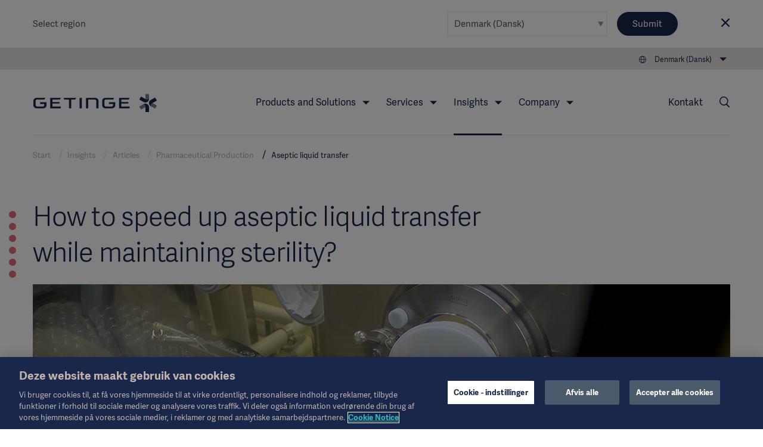

--- FILE ---
content_type: text/html; charset=utf-8
request_url: https://www.getinge.com/dk/insights/articles/pharmaceutical-production/asceptic-liquid-transfer/
body_size: 22249
content:
<!DOCTYPE html>
<html lang="da" class="no-js">
<head>
    <noscript>
    <style type="text/css">
        .no-js-hide {
            display: none !important;
        }
    </style></noscript>
    <!-- Google Tag Manager -->
<script>(function(w,d,s,l,i){w[l]=w[l]||[];w[l].push({'gtm.start':
new Date().getTime(),event:'gtm.js'});var f=d.getElementsByTagName(s)[0],
j=d.createElement(s),dl=l!='dataLayer'?'&l='+l:'';j.async=true;j.src=
'https://www.googletagmanager.com/gtm.js?id='+i+dl;f.parentNode.insertBefore(j,f);
})(window,document,'script','dataLayer','GTM-NFK8T69');</script>
<!-- End Google Tag Manager -->
    <meta charset="utf-8" />
<meta name="viewport" content="width=device-width, initial-scale=1">



<meta name="pagecontent" content="insights_articles_pharmaceutical-production_asceptic-liquid-transfer_en_1319">
<meta name="pageid" content="1319">

<title>How to speed up aseptic liquid transfer while maintaining sterility? - Getinge</title>

    <meta property="og:description" name="description" content="The single-use DPTE-BetaBag&#xAE; is playing an increasingly important role in scale-up and high-speed manufacturing operations by providing an aseptic liquid transfer solution that delivers on safety and sterility. Especially in final filtration and filling operations, maintaining sterility throughout the entire process is critical." />
    <meta property="og:title" content="How to speed up aseptic liquid transfer while maintaining sterility?" />
    <meta property="og:image" content="https://www.getinge.com/siteassets/start/insights/articles/pharmaceutical-production/aseptic-liquid-transfer/dpte-alpha-port-dpte-betabag-liquid-transfer-filling-line.jpg" />
    <meta property="og:type" content="article" />
    <link rel="canonical" href="https://www.getinge.com/dk/insights/articles/pharmaceutical-production/asceptic-liquid-transfer/" />
    <meta property="og:url" content="https://www.getinge.com/dk/insights/articles/pharmaceutical-production/asceptic-liquid-transfer/" />
        <link rel="alternate" hreflang="en" href="https://www.getinge.com/int/insights/articles/pharmaceutical-production/asceptic-liquid-transfer/" />
        <link rel="alternate" hreflang="de" href="https://www.getinge.com/de/news-und-events/klinische-einblicke/pharmazeutische-produktion/aseptischer-fluessigkeitstransfer/" />
        <link rel="alternate" hreflang="fr" href="https://www.getinge.com/fr/aspects-cliniques/articles/production-pharmaceutique/transfert-sterile-liquide/" />
        <link rel="alternate" hreflang="es" href="https://www.getinge.com/es/perspectivas/articulos/produccion-farmaceutica/transferencia-aseptica-de-liquidos/" />
        <link rel="alternate" hreflang="sv" href="https://www.getinge.com/se/insikter/artiklar/lakemedelsproduktion/aseptisk-vatskeoverflyttning/" />
        <link rel="alternate" hreflang="pt-BR" href="https://www.getinge.com/br/informacoes/artigos/producao-farmaceutica/transferencia-asseptica-de-liquidos/" />
        <link rel="alternate" hreflang="it" href="https://www.getinge.com/it/approfondimenti/articoli/produzione-farmaceutica/trasferimento-asettico-di-liquidi/" />
        <link rel="alternate" hreflang="zh" href="https://www.getinge.com/cn/insights/articles/pharmaceutical-production/aseptic-liquid-transfer/" />
        <link rel="alternate" hreflang="es-419" href="https://www.getinge.com/lat/perspectivas/articulos/produccion-farmaceutica/transferencia-aseptica-de-liquidos/" />
        <link rel="alternate" hreflang="ko-KR" href="https://www.getinge.com/kr/insights/articles/pharmaceutical-production/asceptic-liquid-transfer/" />
        <link rel="alternate" hreflang="tr" href="https://www.getinge.com/tr/bilgiler/makaleler/farmasotik-uretim/asceptic-liquid-transfer/" />
        <link rel="alternate" hreflang="en-IN" href="https://www.getinge.com/en-in/insights/articles/pharmaceutical-production/asceptic-liquid-transfer/" />
        <link rel="alternate" hreflang="da" href="https://www.getinge.com/dk/insights/articles/pharmaceutical-production/asceptic-liquid-transfer/" />
        <link rel="alternate" hreflang="ru" href="https://www.getinge.com/ru/insights/articles/pharmaceutical-production/asceptic-liquid-transfer/" />
        <link rel="alternate" hreflang="ja" href="https://www.getinge.com/jp/insights/articles/pharmaceutical-production/asceptic-liquid-transfer/" />
        <link rel="alternate" hreflang="pl" href="https://www.getinge.com/pl/wiedza/artykuly/produkcja-farmaceutyczna/asceptic-liquid-transfer/" />
        <link rel="alternate" hreflang="no" href="https://www.getinge.com/no/insights/articles/pharmaceutical-production/asceptic-liquid-transfer/" />
        <link rel="alternate" hreflang="en-US" href="https://www.getinge.com/us/insights/articles/pharmaceutical-production/asceptic-liquid-transfer/" />
        <link rel="alternate" hreflang="fi" href="https://www.getinge.com/fi/insights/articles/pharmaceutical-production/asceptic-liquid-transfer/" />
        <link rel="alternate" hreflang="nl" href="https://www.getinge.com/nl-be/insights/artikelen/farmaceutische-productie/asceptic-liquid-transfer/" />
        <link rel="alternate" hreflang="en-ID" href="https://www.getinge.com/sea/insights/articles/pharmaceutical-production/asceptic-liquid-transfer/" />
        <link rel="alternate" hreflang="en-GB" href="https://www.getinge.com/uk/insights/articles/pharmaceutical-production/asceptic-liquid-transfer/" />
        <link rel="alternate" hreflang="en-NZ" href="https://www.getinge.com/anz/insights/articles/pharmaceutical-production/asceptic-liquid-transfer/" />
        <link rel="alternate" hreflang="x-default" href="https://www.getinge.com/int/insights/articles/pharmaceutical-production/asceptic-liquid-transfer/" />




<link rel="apple-touch-icon-precomposed" sizes="57x57" href="/assets/themes/Blue/images/logo/apple-touch-icon-57x57.png" />
<link rel="apple-touch-icon-precomposed" sizes="72x72" href="/assets/themes/Blue/images/logo/apple-touch-icon-72x72.png" />
<link rel="apple-touch-icon-precomposed" sizes="114x114" href="/assets/themes/Blue/images/logo/apple-touch-icon-114x114.png" />
<link rel="apple-touch-icon-precomposed" sizes="120x120" href="/assets/themes/Blue/images/logo/apple-touch-icon-120x120.png" />
<link rel="apple-touch-icon-precomposed" sizes="144x144" href="/assets/themes/Blue/images/logo/apple-touch-icon-144x144.png" />
<link rel="apple-touch-icon-precomposed" sizes="152x152" href="/assets/themes/Blue/images/logo/apple-touch-icon-152x152.png" />
<link rel="icon" type="image/png" href="/assets/themes/Blue/images/logo/favicon-32x32.png" sizes="32x32" />
<link rel="icon" type="image/png" href="/assets/themes/Blue/images/logo/favicon-16x16.png" sizes="16x16" />
<link rel="icon" type="image/x-icon" href="/assets/themes/Blue/images/logo/favicon.ico" />
<meta name="application-name" content="Getinge" />
<meta name="theme-color" content="#18274a">
<meta name="msapplication-TileColor" content="#18274a" />
<meta name="msapplication-TileImage" content="/assets/themes/Blue/images/logo/mstile-144x144.png" />

<link rel="stylesheet" href="/assets/build/core-a4f272fb.css" />
<link rel="stylesheet" href="/assets/build/app-98204b51.css" />

    <link rel="stylesheet" href="/assets/build/theme_sitethemeblue-da39a3ee.css" />


    

    
</head>
<body class="Page siteThemeBlue js-invertHeader" data-module="LazyLoading gtmtracking scrolltotop stickyheader modularfinance" data-gtmtracking="debugMode: false">
    <!-- Google Tag Manager (noscript) -->
<noscript><iframe src="https://www.googletagmanager.com/ns.html?id=GTM-NFK8T69"
height="0" width="0" style="display:none;visibility:hidden"></iframe></noscript>
<!-- End Google Tag Manager (noscript) -->
        <script type="application/ld+json">
        {
            "@context": "https://schema.org",
            "@type": "Article",
            "mainEntityOfPage": {
            "@type": "WebPage",
            "@id": "https://www.getinge.com/dk/insights/articles/pharmaceutical-production/asceptic-liquid-transfer/"
            },
            "headline": "How to speed up aseptic liquid transfer while maintaining sterility?",
            "description": "The single-use DPTE-BetaBag&#xAE; is playing an increasingly important role in scale-up and high-speed manufacturing operations by providing an aseptic liquid transfer solution that delivers on safety and sterility. Especially in final filtration and filling operations, maintaining sterility throughout the entire process is critical.",
            "image": "https://www.getinge.com/siteassets/start/insights/articles/pharmaceutical-production/aseptic-liquid-transfer/dpte-alpha-port-dpte-betabag-liquid-transfer-filling-line.jpg",
            "author": {
          "@type": "Organization",
          "name": "Getinge AB",
          "logo": {
            "@type": "ImageObject",
            "url": "https://www.getinge.com//assets/images/getinge_logo_hz_rgb_neg.png"
          },
          "url": "https://www.getinge.com/",
          "sameAs": [
    "https://en.wikipedia.org/wiki/Getinge_Group",
"https://www.linkedin.com/company/getinge",
"https://www.youtube.com/channel/UCBFlAaIUkULdAO_c08FFepQ"
          ]
            },
            "publisher": {
          "@type": "Organization",
          "name": "Getinge AB",
          "logo": {
            "@type": "ImageObject",
            "url": "https://www.getinge.com//assets/images/getinge_logo_hz_rgb_neg.png"
          },
          "url": "https://www.getinge.com/",
          "sameAs": [
    "https://en.wikipedia.org/wiki/Getinge_Group",
"https://www.linkedin.com/company/getinge",
"https://www.youtube.com/channel/UCBFlAaIUkULdAO_c08FFepQ"
          ]
            },
            "datePublished": "2021-11-26T09.10+00:00",
            "dateModified": "2021-11-26T14.08+00:00"
        }
    </script>

<div data-module="ajax" data-ajax='{"loadOnInit":true,"once":true,"url":"/__api/visitornotice/nondisruptivenotices?t=639039830281230919","method":"POST","data":{"currentContent":1319,"language":"da"},"headers":{"getingenoticereferrer":null}}'></div>
<div class="CountrySelector" data-module="RegionSelect" data-RegionSelect="cookieTimeout: 31536000, ignoreFirstItem: false">
    <div class="CountrySelector-content Page-container">
        <div class="CountrySelector-text">
            <span>Select region</span>
        </div>
        <div class="CountrySelector-actions">
            <span class="Select Select--border">
                <select class="Select-input js-regionSelector" title="Select language" tabindex="0">
        <optgroup label="Global">
            <option value="503"  data-region="503" data-language="en" data-page="1319">International (English)</option>
        </optgroup>
        <optgroup label="EMEA">
            <option value="504"  data-region="504" data-language="sv" data-page="1319">Sverige (Svenska)</option>
            <option value="45104"  data-region="45104" data-language="de" data-page="1319">Deutschland (Deutsch)</option>
            <option value="45105"  data-region="45105" data-language="fr" data-page="1319">France (Fran&#xE7;ais)</option>
            <option value="45106"  data-region="45106" data-language="en-GB" data-page="1319">United Kingdom / Ireland (English)</option>
            <option value="45107"  data-region="45107" data-language="it" data-page="1319">Italia (Italiano)</option>
            <option value="45108"  data-region="45108" data-language="tr" data-page="1319">T&#xFC;rkiye (T&#xFC;rk&#xE7;e)</option>
            <option value="45109"  data-region="45109" data-language="pl" data-page="1319">Polska (polski)</option>
            <option value="45110"  data-region="45110" data-language="ru" data-page="1319">&#x420;&#x43E;&#x441;&#x441;&#x438;&#x44F; (&#x440;&#x443;&#x441;&#x441;&#x43A;&#x438;&#x439;)</option>
            <option value="45127"  data-region="45127" data-language="es" data-page="1319">Spain (Espa&#xF1;ol)</option>
            <option value="45131" selected data-region="45131" data-language="da" data-page="1319">Denmark (Dansk)</option>
            <option value="45132"  data-region="45132" data-language="no" data-page="1319">Norge (Norsk)</option>
            <option value="45133"  data-region="45133" data-language="fi" data-page="1319">Suomi (Suomalainen)</option>
            <option value="1349053"  data-region="1349053" data-language="nl" data-page="1319">Benelux (Nederlands)</option>
        </optgroup>
        <optgroup label="Americas">
            <option value="45121"  data-region="45121" data-language="en-US" data-page="1319">United States (English)</option>
            <option value="45126"  data-region="45126" data-language="pt-BR" data-page="1319">Brazil (Portugu&#xEA;s)</option>
            <option value="45128"  data-region="45128" data-language="en-CA" data-page="1319">Canada (English)</option>
            <option value="99936"  data-region="99936" data-language="fr-CA" data-page="1319">Canada (Fran&#xE7;ais)</option>
            <option value="45130"  data-region="45130" data-language="es-419" data-page="1319">Latin America (Espa&#xF1;ol)</option>
        </optgroup>
        <optgroup label="Asia">
            <option value="45122"  data-region="45122" data-language="ja" data-page="1319">&#x65E5;&#x672C; (&#x65E5;&#x672C;&#x8A9E;)</option>
            <option value="45129"  data-region="45129" data-language="zh" data-page="1319">&#x4E2D;&#x56FD; (&#x4E2D;&#x6587;)</option>
            <option value="99937"  data-region="99937" data-language="ko-KR" data-page="1319">&#xD55C;&#xAD6D;&#xC5B4;(&#xB300;&#xD55C;&#xBBFC;&#xAD6D;)</option>
            <option value="99939"  data-region="99939" data-language="en-ID" data-page="1319">South East Asia (English)</option>
            <option value="99938"  data-region="99938" data-language="en-IN" data-page="1319">India (English)</option>
        </optgroup>
        <optgroup label="Oceania">
            <option value="45123"  data-region="45123" data-language="en-NZ" data-page="1319">Australia / New Zealand (English)</option>
        </optgroup>
</select>
            </span>
            <button type="submit" class="Button Button--blue CountrySelector-button js-chooseRegionSelector" title="Choose selected region">Submit</button>
            <a class="CountrySelector-close js-closeRegionSelector" data-region="45131" tabindex="0" role="button">
                <span class="icon-close"></span>
            </a>
        </div>
    </div>
</div>

    
    <div class="resp"></div>

    <div class="DeviceNav-wrapper u-lg-hidden  DeviceNav-wrapper--inverted" data-module="devicenav">
    <nav class="DeviceNav">
        <div class="DeviceNav-header">
            <div class="Header-logo">
    <a href="/dk/" class="Header-logoLink">
        <div class="Header-logoImage" role="img" aria-label="Getinge logotype"></div>
    </a>
</div>


            <div class="DeviceNav-option u-hidden">
    <div class="DeviceNav-icons">
    <a href="/dk/search/">
    <span class="icon-Search u-marginRsm"></span>
</a>
<span class="icon-Globe" data-module="toggler" data-toggler="contentElement: '.js-deviceRegionSelector', cssClass: 'is-active', toggleSelf: true" title="Select language"></span>    </div>
</div>

            <div class="DeviceNav-parentName">
                <span></span>
            </div>
            <div class="Toggle-wrapper">
                <div class="toggle"><span>Menu</span></div>
            </div>
        </div>
        <div class="DeviceNav-container menu-container">
   
    <ul class="DeviceNav-list menu visually-hidden">
<div class="DeviceNav-language js-deviceRegionSelector" data-module="RegionSelect" data-RegionSelect="cookieTimeout: 31536000, ignoreFirstItem: false, triggerOnDropdownChange: true">
    <div class="Select Select-style Select-style--small">
        <select class="Select-input js-regionSelector" title="Select language" tabindex="0">
        <optgroup label="Global">
            <option value="503"  data-region="503" data-language="en" data-page="1319">International (English)</option>
        </optgroup>
        <optgroup label="EMEA">
            <option value="504"  data-region="504" data-language="sv" data-page="1319">Sverige (Svenska)</option>
            <option value="45104"  data-region="45104" data-language="de" data-page="1319">Deutschland (Deutsch)</option>
            <option value="45105"  data-region="45105" data-language="fr" data-page="1319">France (Fran&#xE7;ais)</option>
            <option value="45106"  data-region="45106" data-language="en-GB" data-page="1319">United Kingdom / Ireland (English)</option>
            <option value="45107"  data-region="45107" data-language="it" data-page="1319">Italia (Italiano)</option>
            <option value="45108"  data-region="45108" data-language="tr" data-page="1319">T&#xFC;rkiye (T&#xFC;rk&#xE7;e)</option>
            <option value="45109"  data-region="45109" data-language="pl" data-page="1319">Polska (polski)</option>
            <option value="45110"  data-region="45110" data-language="ru" data-page="1319">&#x420;&#x43E;&#x441;&#x441;&#x438;&#x44F; (&#x440;&#x443;&#x441;&#x441;&#x43A;&#x438;&#x439;)</option>
            <option value="45127"  data-region="45127" data-language="es" data-page="1319">Spain (Espa&#xF1;ol)</option>
            <option value="45131" selected data-region="45131" data-language="da" data-page="1319">Denmark (Dansk)</option>
            <option value="45132"  data-region="45132" data-language="no" data-page="1319">Norge (Norsk)</option>
            <option value="45133"  data-region="45133" data-language="fi" data-page="1319">Suomi (Suomalainen)</option>
            <option value="1349053"  data-region="1349053" data-language="nl" data-page="1319">Benelux (Nederlands)</option>
        </optgroup>
        <optgroup label="Americas">
            <option value="45121"  data-region="45121" data-language="en-US" data-page="1319">United States (English)</option>
            <option value="45126"  data-region="45126" data-language="pt-BR" data-page="1319">Brazil (Portugu&#xEA;s)</option>
            <option value="45128"  data-region="45128" data-language="en-CA" data-page="1319">Canada (English)</option>
            <option value="99936"  data-region="99936" data-language="fr-CA" data-page="1319">Canada (Fran&#xE7;ais)</option>
            <option value="45130"  data-region="45130" data-language="es-419" data-page="1319">Latin America (Espa&#xF1;ol)</option>
        </optgroup>
        <optgroup label="Asia">
            <option value="45122"  data-region="45122" data-language="ja" data-page="1319">&#x65E5;&#x672C; (&#x65E5;&#x672C;&#x8A9E;)</option>
            <option value="45129"  data-region="45129" data-language="zh" data-page="1319">&#x4E2D;&#x56FD; (&#x4E2D;&#x6587;)</option>
            <option value="99937"  data-region="99937" data-language="ko-KR" data-page="1319">&#xD55C;&#xAD6D;&#xC5B4;(&#xB300;&#xD55C;&#xBBFC;&#xAD6D;)</option>
            <option value="99939"  data-region="99939" data-language="en-ID" data-page="1319">South East Asia (English)</option>
            <option value="99938"  data-region="99938" data-language="en-IN" data-page="1319">India (English)</option>
        </optgroup>
        <optgroup label="Oceania">
            <option value="45123"  data-region="45123" data-language="en-NZ" data-page="1319">Australia / New Zealand (English)</option>
        </optgroup>
</select>
    </div>
</div>    <li class="has-children">
        <span class="DeviceNav-parent" data-title="Products and Solutions">Products and Solutions<span class="DeviceNav-dive">more</span></span>
        <ul class="DeviceNav-subNav submenu">
                <li><a href="/dk/products-and-solutions/intensive-care/">Intensive Care</a></li>
                <li><a href="/dk/products-and-solutions/cardiovascular-procedures/">Cardiovascular Procedures</a></li>
                <li><a href="/dk/products-and-solutions/operating-room/">Operating Room</a></li>
                <li><a href="/dk/products-and-solutions/sterile-reprocessing/">Sterile Reprocessing</a></li>
                <li><a href="/dk/products-and-solutions/digital-health/">Digital Health</a></li>
                <li><a href="/dk/products-and-solutions/pharmaceutical-production/">Pharmaceutical Production</a></li>
                <li><a href="/dk/products-and-solutions/research-laboratories/">Research Laboratories</a></li>
                <li><a href="/dk/products/"><br>View all products →</a></li>
        </ul>
    </li>
    <li class="has-children">
        <span class="DeviceNav-parent" data-title="Services">Services<span class="DeviceNav-dive">more</span></span>
        <ul class="DeviceNav-subNav submenu">
                <li><a href="/dk/services/technical-services/">Technical Services</a></li>
                <li><a href="/dk/services/digital-services/">Digital Services</a></li>
                <li><a href="/dk/services/financial-services/">Financial Services</a></li>
                <li><a href="/dk/services/planning-and-design/">Planning and Design</a></li>
                <li><a href="/dk/services/project-implementation/">Project Implementation</a></li>
                <li><a href="/dk/services/education-and-training/">Education and Training</a></li>
                <li><a href="/dk/services/hospital-transformational-partnerships/">Hospital Transformational Partnerships</a></li>
                <li><a href="/dk/services/"><br>View all Services →</a></li>
        </ul>
    </li>
    <li class="has-children is-active">
        <span class="DeviceNav-parent" data-title="Insights">Insights<span class="DeviceNav-dive">more</span></span>
        <ul class="DeviceNav-subNav submenu">
                <li><a href="/dk/insights/academy/">Academy</a></li>
                <li><a href="/dk/insights/articles/">Articles</a></li>
                <li><a href="/dk/insights/haendelser/">Hændelser</a></li>
                <li><a href="/dk/insights/getinge-experience-center/">Getinge Experience Center</a></li>
                <li><a href="/dk/insights/idea-and-invention-submission/">Idea and invention submission</a></li>
                <li><a href="/dk/insights/"><br>Insights main page →</a></li>
        </ul>
    </li>
    <li class="has-children">
        <span class="DeviceNav-parent" data-title="Company">Company<span class="DeviceNav-dive">more</span></span>
        <ul class="DeviceNav-subNav submenu">
                <li><a href="/dk/company/corporate-governance/overview/">Corporate Governance</a></li>
                <li><a href="/dk/company/sustainability/">Sustainability</a></li>
                <li><a href="/dk/company/business-ethics/">Business Ethics</a></li>
                <li><a href="/dk/company/news/">News</a></li>
                <li><a href="/dk/company/careers/">Careers</a></li>
                <li><a href="/dk/company/investors/overview/">Investors</a></li>
                <li><a href="/dk/company/grants-and-donations/">Grants and Charitable Donations</a></li>
                <li><a href="/dk/company/history/">History</a></li>
                <li><a href="/dk/company/"><br>Company main page →</a></li>
        </ul>
    </li>
<li class="DeviceNav-linkList">
    <ul class="u-posRelative">
        <li>
            <a href="/dk/company/news/">News</a>
        </li>
        <li>
            <a href="/dk/legal-information/overview/">Legal Information</a>
        </li>
        <li>
            <a href="https://eifu.getinge.com/SelectRegion/" target="_blank">Instruction For Use / Patient Informations</a>
        </li>
        <li>
            <a href="/dk/products/">Product Catalog</a>
        </li>
        <li>
            <a href="/dk/company/investors/overview/">Investors</a>
        </li>
        <li>
            <a href="/dk/company/careers/">Careers</a>
        </li>
    </ul>
</li>    <li>
        <a href="/dk/contact/">Kontakt</a>
    </li>
        <li class="PageNav-item ">
            <span class="icon-Menu SideNav-trigger PageNav-icon js-SideNav-trigger--open"></span>
        </li>
    </ul>
</div>

    </nav>
</div>

<div class="Header-wrapper u-hidden u-lg-block Header-wrapper--inverted">
    <header class="Header">
        <div class="Header-tertiaryNav">
    <ul class="PageNav-list">
        <li class="PageNav-item PageNav-item--tool RegionSelect" data-module="RegionSelect" data-RegionSelect="cookieTimeout: 31536000, ignoreFirstItem: false, regionPickerSelector: '.js-regionPicker'">
    <div class="PageNavItem-parent icon-Globe" title="Select language" tabindex="0" role="navigation">
        <span>Denmark (Dansk)</span>
        <div class="PageNav-sub">
            <div class="PageNav-scrollContentWrapper">
                <div class="PageNav-scrollContent CustomScroll">
                    <ul>
                        <li class="PageNav-subItem">
                            <span class="PageNav-subItemHeader">Global</span>
                            <ul class="PageNav-secondSub">
                                <li class="PageNav-subItem PageNav-secondSubItem">
                                    <a href="#" class="js-regionPicker" data-region="503" data-language="en" data-page="1319">International (English)</a>
                                </li>
                            </ul>
                        </li>
                        <li class="PageNav-subItem">
                            <span class="PageNav-subItemHeader">EMEA</span>
                            <ul class="PageNav-secondSub">
                                <li class="PageNav-subItem PageNav-secondSubItem">
                                    <a href="#" class="js-regionPicker" data-region="504" data-language="sv" data-page="1319">Sverige (Svenska)</a>
                                </li>
                                <li class="PageNav-subItem PageNav-secondSubItem">
                                    <a href="#" class="js-regionPicker" data-region="45104" data-language="de" data-page="1319">Deutschland (Deutsch)</a>
                                </li>
                                <li class="PageNav-subItem PageNav-secondSubItem">
                                    <a href="#" class="js-regionPicker" data-region="45105" data-language="fr" data-page="1319">France (Fran&#xE7;ais)</a>
                                </li>
                                <li class="PageNav-subItem PageNav-secondSubItem">
                                    <a href="#" class="js-regionPicker" data-region="45106" data-language="en-GB" data-page="1319">United Kingdom / Ireland (English)</a>
                                </li>
                                <li class="PageNav-subItem PageNav-secondSubItem">
                                    <a href="#" class="js-regionPicker" data-region="45107" data-language="it" data-page="1319">Italia (Italiano)</a>
                                </li>
                                <li class="PageNav-subItem PageNav-secondSubItem">
                                    <a href="#" class="js-regionPicker" data-region="45108" data-language="tr" data-page="1319">T&#xFC;rkiye (T&#xFC;rk&#xE7;e)</a>
                                </li>
                                <li class="PageNav-subItem PageNav-secondSubItem">
                                    <a href="#" class="js-regionPicker" data-region="45109" data-language="pl" data-page="1319">Polska (polski)</a>
                                </li>
                                <li class="PageNav-subItem PageNav-secondSubItem">
                                    <a href="#" class="js-regionPicker" data-region="45110" data-language="ru" data-page="1319">&#x420;&#x43E;&#x441;&#x441;&#x438;&#x44F; (&#x440;&#x443;&#x441;&#x441;&#x43A;&#x438;&#x439;)</a>
                                </li>
                                <li class="PageNav-subItem PageNav-secondSubItem">
                                    <a href="#" class="js-regionPicker" data-region="45127" data-language="es" data-page="1319">Spain (Espa&#xF1;ol)</a>
                                </li>
                                <li class="PageNav-subItem PageNav-secondSubItem">
                                    <a href="#" class="js-regionPicker is-active" data-region="45131" data-language="da" data-page="1319">Denmark (Dansk)</a>
                                </li>
                                <li class="PageNav-subItem PageNav-secondSubItem">
                                    <a href="#" class="js-regionPicker" data-region="45132" data-language="no" data-page="1319">Norge (Norsk)</a>
                                </li>
                                <li class="PageNav-subItem PageNav-secondSubItem">
                                    <a href="#" class="js-regionPicker" data-region="45133" data-language="fi" data-page="1319">Suomi (Suomalainen)</a>
                                </li>
                                <li class="PageNav-subItem PageNav-secondSubItem">
                                    <a href="#" class="js-regionPicker" data-region="1349053" data-language="nl" data-page="1319">Benelux (Nederlands)</a>
                                </li>
                            </ul>
                        </li>
                        <li class="PageNav-subItem">
                            <span class="PageNav-subItemHeader">Americas</span>
                            <ul class="PageNav-secondSub">
                                <li class="PageNav-subItem PageNav-secondSubItem">
                                    <a href="#" class="js-regionPicker" data-region="45121" data-language="en-US" data-page="1319">United States (English)</a>
                                </li>
                                <li class="PageNav-subItem PageNav-secondSubItem">
                                    <a href="#" class="js-regionPicker" data-region="45126" data-language="pt-BR" data-page="1319">Brazil (Portugu&#xEA;s)</a>
                                </li>
                                <li class="PageNav-subItem PageNav-secondSubItem">
                                    <a href="#" class="js-regionPicker" data-region="45128" data-language="en-CA" data-page="1319">Canada (English)</a>
                                </li>
                                <li class="PageNav-subItem PageNav-secondSubItem">
                                    <a href="#" class="js-regionPicker" data-region="99936" data-language="fr-CA" data-page="1319">Canada (Fran&#xE7;ais)</a>
                                </li>
                                <li class="PageNav-subItem PageNav-secondSubItem">
                                    <a href="#" class="js-regionPicker" data-region="45130" data-language="es-419" data-page="1319">Latin America (Espa&#xF1;ol)</a>
                                </li>
                            </ul>
                        </li>
                        <li class="PageNav-subItem">
                            <span class="PageNav-subItemHeader">Asia</span>
                            <ul class="PageNav-secondSub">
                                <li class="PageNav-subItem PageNav-secondSubItem">
                                    <a href="#" class="js-regionPicker" data-region="45122" data-language="ja" data-page="1319">&#x65E5;&#x672C; (&#x65E5;&#x672C;&#x8A9E;)</a>
                                </li>
                                <li class="PageNav-subItem PageNav-secondSubItem">
                                    <a href="#" class="js-regionPicker" data-region="45129" data-language="zh" data-page="1319">&#x4E2D;&#x56FD; (&#x4E2D;&#x6587;)</a>
                                </li>
                                <li class="PageNav-subItem PageNav-secondSubItem">
                                    <a href="#" class="js-regionPicker" data-region="99937" data-language="ko-KR" data-page="1319">&#xD55C;&#xAD6D;&#xC5B4;(&#xB300;&#xD55C;&#xBBFC;&#xAD6D;)</a>
                                </li>
                                <li class="PageNav-subItem PageNav-secondSubItem">
                                    <a href="#" class="js-regionPicker" data-region="99939" data-language="en-ID" data-page="1319">South East Asia (English)</a>
                                </li>
                                <li class="PageNav-subItem PageNav-secondSubItem">
                                    <a href="#" class="js-regionPicker" data-region="99938" data-language="en-IN" data-page="1319">India (English)</a>
                                </li>
                            </ul>
                        </li>
                        <li class="PageNav-subItem">
                            <span class="PageNav-subItemHeader">Oceania</span>
                            <ul class="PageNav-secondSub">
                                <li class="PageNav-subItem PageNav-secondSubItem">
                                    <a href="#" class="js-regionPicker" data-region="45123" data-language="en-NZ" data-page="1319">Australia / New Zealand (English)</a>
                                </li>
                            </ul>
                        </li>
                    </ul>
                </div>
            </div>
        </div>
    </div>
</li>

    </ul>
</div>

        <div class="Header-navigation">
            <div class="Header-logo">
    <a href="/dk/" class="Header-logoLink">
        <div class="Header-logoImage" role="img" aria-label="Getinge logotype"></div>
    </a>
</div>

<div class="Header-nav">
    <nav role="navigation" class="PageNav" data-module="tabbednav">
        <ul class="PageNav-list">
                <li class="PageNav-item">
        <div class="PageNavItem-parent" tabindex="0">
            Products and Solutions
            <ul class="PageNav-sub">
                    <li class="PageNav-subItem"><a href="/dk/products-and-solutions/intensive-care/" title="Intensive Care" tabindex="0">Intensive Care</a></li>
                    <li class="PageNav-subItem"><a href="/dk/products-and-solutions/cardiovascular-procedures/" title="Cardiovascular Procedures" tabindex="0">Cardiovascular Procedures</a></li>
                    <li class="PageNav-subItem"><a href="/dk/products-and-solutions/operating-room/" title="Operating Room" tabindex="0">Operating Room</a></li>
                    <li class="PageNav-subItem"><a href="/dk/products-and-solutions/sterile-reprocessing/" title="Sterile Reprocessing" tabindex="0">Sterile Reprocessing</a></li>
                    <li class="PageNav-subItem"><a href="/dk/products-and-solutions/digital-health/" title="Digital Health" tabindex="0">Digital Health</a></li>
                    <li class="PageNav-subItem"><a href="/dk/products-and-solutions/pharmaceutical-production/" title="Pharmaceutical Production" tabindex="0">Pharmaceutical Production</a></li>
                    <li class="PageNav-subItem"><a href="/dk/products-and-solutions/research-laboratories/" title="Research Laboratories" tabindex="0">Research Laboratories</a></li>
                    <li class="PageNav-subItem"><a href="/dk/products/" title="<br>View all products →" tabindex="0"><br>View all products →</a></li>
            </ul>
        </div>
</li>
                <li class="PageNav-item">
        <div class="PageNavItem-parent" tabindex="0">
            Services
            <ul class="PageNav-sub">
                    <li class="PageNav-subItem"><a href="/dk/services/technical-services/" title="Technical Services" tabindex="0">Technical Services</a></li>
                    <li class="PageNav-subItem"><a href="/dk/services/digital-services/" title="Digital Services" tabindex="0">Digital Services</a></li>
                    <li class="PageNav-subItem"><a href="/dk/services/financial-services/" title="Financial Services" tabindex="0">Financial Services</a></li>
                    <li class="PageNav-subItem"><a href="/dk/services/planning-and-design/" title="Planning and Design" tabindex="0">Planning and Design</a></li>
                    <li class="PageNav-subItem"><a href="/dk/services/project-implementation/" title="Project Implementation" tabindex="0">Project Implementation</a></li>
                    <li class="PageNav-subItem"><a href="/dk/services/education-and-training/" title="Education and Training" tabindex="0">Education and Training</a></li>
                    <li class="PageNav-subItem"><a href="/dk/services/hospital-transformational-partnerships/" title="Hospital Transformational Partnerships" tabindex="0">Hospital Transformational Partnerships</a></li>
                    <li class="PageNav-subItem"><a href="/dk/services/" title="<br>View all Services →" tabindex="0"><br>View all Services →</a></li>
            </ul>
        </div>
</li>
                <li class="PageNav-item is-active">
        <div class="PageNavItem-parent" tabindex="0">
            Insights
            <ul class="PageNav-sub">
                    <li class="PageNav-subItem"><a href="/dk/insights/academy/" title="Academy" tabindex="0">Academy</a></li>
                    <li class="PageNav-subItem"><a href="/dk/insights/articles/" title="Articles" tabindex="0">Articles</a></li>
                    <li class="PageNav-subItem"><a href="/dk/insights/haendelser/" title="Hændelser" tabindex="0">Hændelser</a></li>
                    <li class="PageNav-subItem"><a href="/dk/insights/getinge-experience-center/" title="Getinge Experience Center" tabindex="0">Getinge Experience Center</a></li>
                    <li class="PageNav-subItem"><a href="/dk/insights/idea-and-invention-submission/" title="Idea and invention submission" tabindex="0">Idea and invention submission</a></li>
                    <li class="PageNav-subItem"><a href="/dk/insights/" title="<br>Insights main page →" tabindex="0"><br>Insights main page →</a></li>
            </ul>
        </div>
</li>
                <li class="PageNav-item">
        <div class="PageNavItem-parent" tabindex="0">
            Company
            <ul class="PageNav-sub">
                    <li class="PageNav-subItem"><a href="/dk/company/corporate-governance/overview/" title="Corporate Governance" tabindex="0">Corporate Governance</a></li>
                    <li class="PageNav-subItem"><a href="/dk/company/sustainability/" title="Sustainability" tabindex="0">Sustainability</a></li>
                    <li class="PageNav-subItem"><a href="/dk/company/business-ethics/" title="Business Ethics" tabindex="0">Business Ethics</a></li>
                    <li class="PageNav-subItem"><a href="/dk/company/news/" title="News" tabindex="0">News</a></li>
                    <li class="PageNav-subItem"><a href="/dk/company/careers/" title="Careers" tabindex="0">Careers</a></li>
                    <li class="PageNav-subItem"><a href="/dk/company/investors/overview/" title="Investors" tabindex="0">Investors</a></li>
                    <li class="PageNav-subItem"><a href="/dk/company/grants-and-donations/" title="Grants and Charitable Donations" tabindex="0">Grants and Charitable Donations</a></li>
                    <li class="PageNav-subItem"><a href="/dk/company/history/" title="History" tabindex="0">History</a></li>
                    <li class="PageNav-subItem"><a href="/dk/company/" title="<br>Company main page →" tabindex="0"><br>Company main page →</a></li>
            </ul>
        </div>
</li>
        </ul>
    </nav>
</div>

            <div class="Header-secondaryNav">
                <nav role="navigation" class="PageNav-secondary">
                    <ul class="PageNav-list">
                        <li class="PageNav-item PageNav-item--contact">
    <a href="/dk/contact/">Kontakt</a>
</li>

<li class="PageNav-item PageNav-item--tool">
        <a href="/dk/search/" class="icon-Search PageNav-search PageNav-icon" title="Search" aria-label="search link"></a>
</li>


                    </ul>
                </nav>
            </div>
        </div>
        <div class="Breadcrumb">
    <ul class="Breadcrumb-list">
            <li class="Breadcrumb-item">
                <a href="/dk/">Start</a>
            </li>
            <li class="Breadcrumb-item">
                <a href="/dk/insights/">Insights</a>
            </li>
            <li class="Breadcrumb-item">
                <a href="/dk/insights/articles/">Articles</a>
            </li>
            <li class="Breadcrumb-item">
                <a href="/en-in/insights/articles/?cat2469250=37#block-2469250">Pharmaceutical Production</a>
            </li>
        <li class="Breadcrumb-item is-active">
            <a href="/dk/insights/articles/pharmaceutical-production/asceptic-liquid-transfer/">Aseptic liquid transfer</a>
        </li>
    </ul>
</div>

    </header>
</div>

    

    <main id="Main" class="Main u-paddingTz" style="overflow:visible;">
    <div class="Page-wrapper">
        <div class="Grid" data-module=ScrollLinks>
                <div class="Grid-cell u-hidden u-lg-flex Article-stickyNavGrid">
                    <div class="Article-stickyNavWrapper">
                        <nav class="Article-StickyNav Sticky js-highlight">
                            <div class="Article-stickyNavListWrapper">
                                <ul class="Article-stickyNavList">
                                        <li class="Article-stickyNavItem">
                                            <a class="Article-stickyNavLink js-highlightLink" href="#block-1321"><span>Introduction</span></a>
                                        </li>
                                        <li class="Article-stickyNavItem">
                                            <a class="Article-stickyNavLink js-highlightLink" href="#block-1322"><span>Navigating complexity</span></a>
                                        </li>
                                        <li class="Article-stickyNavItem">
                                            <a class="Article-stickyNavLink js-highlightLink" href="#block-1323"><span>Getting to market faster</span></a>
                                        </li>
                                        <li class="Article-stickyNavItem">
                                            <a class="Article-stickyNavLink js-highlightLink" href="#block-1325"><span>Safety comes first</span></a>
                                        </li>
                                        <li class="Article-stickyNavItem">
                                            <a class="Article-stickyNavLink js-highlightLink" href="#block-1333"><span>A growing market</span></a>
                                        </li>
                                        <li class="Article-stickyNavItem">
                                            <a class="Article-stickyNavLink js-highlightLink" href="#block-1344"><span>Partnerships that drive innovation</span></a>
                                        </li>
                                </ul>
                            </div>
                        </nav>
                    </div>
                </div>
            <div class="Grid-cell Article-grid">
                <div class="Article-has-sideNav">
                    <div class="Article-header">
                        <h1 class="Heading Article-heading">How to speed up aseptic liquid transfer while maintaining sterility?</h1>

                        <div class="Category u-block u-md-hidden">
                            <span class="Category-label">Topic</span>
                            <div class="Category-item Category-PharmaceuticalProduction" data-categoryid="37">Pharmaceutical Production </div>

                        </div>

                        <img class="Article-mainImage" loading="eager" src="/siteassets/start/insights/articles/pharmaceutical-production/aseptic-liquid-transfer/dpte-alpha-port-dpte-betabag-liquid-transfer-filling-line.jpg/cropbestbetmiddlecenter-1170x635--447807593.jpg" alt="Aseptic Liquid Transfer using a DPTE&#xAE; Alpha Port and a DPTE-BetaBag&#xAE;" />
                        <div class="Article-associated">
                            <div class="Category u-hidden u-md-block">
                                <span class="Category-label">Topic</span>
                                <div class="Category-item Category-PharmaceuticalProduction" data-categoryid="37">Pharmaceutical Production </div>

                            </div>
                            <div class="Article-associatedSection">
                                <div class="u-inlineBlock">
                                </div>
                                <div class="Share">
        <a href="https://www.facebook.com/sharer/sharer.php?u=https://www.getinge.com/dk/insights/articles/pharmaceutical-production/asceptic-liquid-transfer/" class="Share-link" target="_blank" title="Share on Facebook"><span class="icon-facebook"></span></a>
        <a href="https://www.linkedin.com/shareArticle?mini=true&url=https://www.getinge.com/dk/insights/articles/pharmaceutical-production/asceptic-liquid-transfer/&title=How to speed up aseptic liquid transfer while maintaining sterility?&summary=The single-use DPTE-BetaBag&#xAE; is playing an increasingly important role in scale-up and high-speed manufacturing operations by providing an aseptic liquid transfer solution that delivers on safety and sterility. Especially in final filtration and filling operations, maintaining sterility throughout the entire process is critical.&source=" class="Share-link" title="Share on LinkedIn"><span class="icon-linkedin" target="_blank"></span></a>
        <a href="mailto:?subject=How%20to%20speed%20up%20aseptic%20liquid%20transfer%20while%20maintaining%20sterility%3F&body=https://www.getinge.com/dk/insights/articles/pharmaceutical-production/asceptic-liquid-transfer/" class="Share-link" title="Share by Email"><span class="icon-mail"></span></a>
</div>
                            </div>
                        </div>
                    </div>

                    <article class="Article">
                        
<div><div><div class="SplitContent BlockMargin BlockMargin--large" id="block-1321">
    <div class="Grid Grid--gutterHxlg">
        <div class="Grid-cell SplitContent-left">
            <div class="SplitContent-preamble">
                <h2 class="Heading SplitContent-heading">How to speed up aseptic liquid transfer while maintaining sterility?</h2>
            </div>
        </div>
        <div class="Grid-cell SplitContent-right">
            <div class="SplitContent-content TableWrapper">
                
                <p class="Lead">The single-use DPTE-BetaBag&reg; is playing an increasingly important role in scale-up and high-speed manufacturing operations by providing an aseptic liquid transfer solution that delivers on safety and sterility. Especially in final filtration and filling operations, maintaining sterility throughout the entire process is critical.</p>
<p>The DPTE&reg; system is based on the integration of an alpha part with a beta part, each fitted with a door, a lock and a sealing function. DPTE&reg; is the original rapid transfer port (RTP) and it connects with the DPTE-BetaBag&reg;, providing a path for aseptic transfer of components to the filling suite. The DPTE-BetaBag&reg; is manufactured in ultra-clean conditions and available pre-sterilized and filled with tubing or components from Getinge&rsquo;s partners to ensure a simple solution for pharmaceutical and biomanufacturers.</p>
                
            </div>
        </div>
    </div>
</div></div><div><div class="SplitContent BlockMargin BlockMargin--large" id="block-1322">
    <div class="Grid Grid--gutterHxlg">
        <div class="Grid-cell SplitContent-left">
            <div class="SplitContent-preamble">
                <h2 class="Heading SplitContent-heading">Navigating complexity</h2>
            </div>
        </div>
        <div class="Grid-cell SplitContent-right">
            <div class="SplitContent-content TableWrapper">
                
                <p>A number of challenges can arise in a process as complicated as aseptic filling for the manufacturing of sterile medicinal products. Quality assurance, through microbial, particulate and pyrogen contamination control, is critical to ensure both drug and patient safety.</p>
<p>&ldquo;One of the main concerns surrounding single-use implementation in final-fill is the risk of a leak that could lead to loss of sterility,&rdquo; says Catherine Bianchi, Marketing Group Leader, Bioprocess Solutions at Saint-Gobain. &ldquo;In the final stages of the bioprocess, every drop counts. Any contamination in the filling system or any leak reduces the doses available. It can also pose a risk to operator safety, especially in the case of high-potency API or antibody-drug conjugates. Our job is to protect both facets of the final-fill process, inside and outside.&rdquo;</p>
<p>Without a transfer port, introducing products in a filling line would require a sterilization or decontamination tunnel &ndash; a time-consuming process that requires additional validation. When it comes to the liquid transfer process in particular, the traditional stainless-steel containers that have to be cleaned, sterilized and maintained are also cumbersome.</p>
                
            </div>
        </div>
    </div>
</div></div><div><div class="SplitContent BlockMargin BlockMargin--large SplitContent--clean" id="block-1323">
    <div class="Grid Grid--gutterHxlg">
        <div class="Grid-cell SplitContent-left">
            <div class="SplitContent-preamble">
                <h2 class="Heading SplitContent-heading">Getting to market faster</h2>
            </div>
        </div>
        <div class="Grid-cell SplitContent-right">
            <div class="SplitContent-content TableWrapper">
                
                <p>The&nbsp;<a title="DPTE-BetaBag&reg;" href="/dk/products/dpte-betabag/">DPTE-BetaBag&reg;</a>&nbsp;enables a much faster production process with limited risk of cross-contamination. The DPTE-BetaBag&reg; is integrated into a single-use assembly designed for isolator liquid transfer applications and provided as a sterilized assembly. This SU assembly integration enables greater flexibility and makes it easier to switch between batches.</p>
<p>Contract manufacturing organizations (CMOs) that support multiple companies need to switch production quickly from one drug to another. Single-use offers many advantages for rapid changeover as it minimizes the need for extensive decontamination and cleaning between the manufacturing of different products.</p>
<p>"It&rsquo;s all about speed to market." - Chuck Raye, Mobius&reg; Final Fill Product Manager at Merck. &ldquo;In the past, when a filling machine was all multi-use stainless steel, the filling machine vendor owned the whole process, including the fluid path. Now with single-use, the machine vendors can adjust the design to accommodate multiple products or multiple fill formats &ndash; such as vials, syringes, or cartridges &ndash; all on one filling machine. Single-use assemblies enable a quicker transfer, less risk of cross-contamination, elimination of cleaning and sterilization steps, and reduced setup time.&rdquo;</p>
<p>One of Merck&rsquo;s fill-finish customers was able to reduce their overall processing time, from setup and cleaning to fill-finish and filling, from 36 hours to 12 hours. They reduced their carbon footprint and increased their capacity by 40%.&nbsp;<sup><a href="" class="u-linkTextReference" data-module="reference" data-reference-number="1">[1]</a></sup></p>
                
            </div>
        </div>
    </div>
</div></div><div><div class="SplitContent " id="block-1338">
    <div class="Grid Grid--gutterHxlg">
        <div class="Grid-cell SplitContent-left">
            <div class="SplitContent-preamble">
                <h2 class="Heading SplitContent-heading"></h2>
            </div>
        </div>
        <div class="Grid-cell SplitContent-right">
            <div class="SplitContent-content TableWrapper">
                
<img src="/siteassets/start/insights/articles/pharmaceutical-production/aseptic-liquid-transfer/merck-mobius-final-fill-display-750x500.jpg" loading="lazy" alt="Merck Mobius Final Fill Display" />
                <p class="u-textXSmall" style="text-align: left;"><em>Merck SU Filling Assembly with DPTE-BetaBag&reg;</em></p>
                
            </div>
        </div>
    </div>
</div></div><div><div class="SplitContent BlockMargin BlockMargin--large SplitContent--clean" id="block-1325">
    <div class="Grid Grid--gutterHxlg">
        <div class="Grid-cell SplitContent-left">
            <div class="SplitContent-preamble">
                <h2 class="Heading SplitContent-heading">Safety comes first</h2>
            </div>
        </div>
        <div class="Grid-cell SplitContent-right">
            <div class="SplitContent-content TableWrapper">
                
                <p>Due to the critical nature of the process step, the filling must happen in an extremely clean and controlled environment. To achieve this control, Getinge produces the DPTE-BetaBag&reg; in ISO 5 or ISO 7 clean rooms and then re-validates at their partner&rsquo;s production site. &ldquo;Getinge supplies us with the&nbsp;<a title="DPTE-BetaBag&reg;" href="/dk/products/dpte-betabag/">DPTE-BetaBag&reg;</a> and we then modify the bag by welding on fluid path ports that enable us to assemble the tubing lines and create a sterile flow path from outside to inside the DPTE-BetaBag&reg;,&rdquo; explains Chuck. Merck&rsquo;s manufacturing and sterility processes ensure the final integrated solution of the DPTE-BetaBag&reg; and components &ndash; a sterile, single-use assembly that's ready to be integrated into an isolator filling machine.</p>
                
            </div>
        </div>
    </div>
</div></div><div><div class="Column   Column--themeSnow  " id="block-1337">
    <div class="Column-content">
        
        <div class="Grid Grid--equalHeight Grid--gutterA">
            <div class="Grid-cell u-md-size1of1 u-size1of1">
                <div class="Column-text">
    
    <div class="TextIndent-content TableWrapper">
        <blockquote title="Chuck Raye, Mobius&reg; Final Fill Product Manager at Merck">
<p>The DPTE-BetaBag&reg; helps us to safely transfer our single-use filling components from outside an isolator to inside an isolator without the risk of contamination to the filling needles or the tubing.</p>
</blockquote>
        
    </div>
</div>
            </div>
            
            
            
        </div>
    </div>
</div></div><div><div class="SplitContent BlockMargin BlockMargin--large SplitContent--clean" id="block-1340">
    <div class="Grid Grid--gutterHxlg">
        <div class="Grid-cell SplitContent-left">
            <div class="SplitContent-preamble">
                <h2 class="Heading SplitContent-heading"></h2>
            </div>
        </div>
        <div class="Grid-cell SplitContent-right">
            <div class="SplitContent-content TableWrapper">
                
                <p>"The DPTE&reg; technology is the gateway&rdquo;, says Catherine Bianchi, Marketing Group Leader Bioprocess Solutions at Saint-Gobain.</p>
<p>&ldquo;It&rsquo;s the key component that allows us to bring our assembly into the final-fill process and into the isolator. This technology enables operators to work safely while protecting the product, which in turn protects the patients,&rdquo; adds Catherine.</p>
                
            </div>
        </div>
    </div>
</div></div><div><div class="SplitContent " id="block-1689">
    <div class="Grid Grid--gutterHxlg">
        <div class="Grid-cell SplitContent-left">
            <div class="SplitContent-preamble">
                <h2 class="Heading SplitContent-heading"></h2>
            </div>
        </div>
        <div class="Grid-cell SplitContent-right">
            <div class="SplitContent-content TableWrapper">
                
<img src="/siteassets/start/insights/articles/pharmaceutical-production/aseptic-liquid-transfer/saint-gobain-final-fill-display-750x500.jpg" loading="lazy" alt="Saint-Gobain Final Fill Display" />
                <p class="u-textXSmall" style="text-align: left;"><em>Saint-Gobain Life Sciences&rsquo; Final Fill Custom Assembly</em></p>
                
            </div>
        </div>
    </div>
</div></div><div><div class="SplitContent BlockMargin BlockMargin--large SplitContent--clean" id="block-1333">
    <div class="Grid Grid--gutterHxlg">
        <div class="Grid-cell SplitContent-left">
            <div class="SplitContent-preamble">
                <h2 class="Heading SplitContent-heading">A growing market</h2>
            </div>
        </div>
        <div class="Grid-cell SplitContent-right">
            <div class="SplitContent-content TableWrapper">
                
                <p>In recent years the single-use market for liquid transfer has grown by roughly 25% per year, mostly due to the increased production of biologics. The single-use trend is expected to continue, and Chuck believes this is an opportunity for people to collaborate more and be innovative in how they design assemblies. &ldquo;A number of customers and suppliers in single-use are looking at how to standardize designs and procedures for implementing single-use. I think it will be a challenge, but something the industry has to push for to keep up with growing demand.&rdquo;</p>
                
            </div>
        </div>
    </div>
</div></div><div><div class="Column   Column--themeSnow  " id="block-1341">
    <div class="Column-content">
        
        <div class="Grid Grid--equalHeight Grid--gutterA">
            <div class="Grid-cell u-md-size1of1 u-size1of1">
                <div class="Column-text">
    
    <div class="TextIndent-content TableWrapper">
        <blockquote title="Catherine Bianchi, Marketing Group Leader Bioprocess Solutions at Saint-Gobain">
<p>Single-use is growing because of its many quality and process advantages. It allows for a higher level of flexibility while reducing capital investment, labor costs and even water and energy consumption.</p>
</blockquote>
        
    </div>
</div>
            </div>
            
            
            
        </div>
    </div>
</div></div><div><div class="SplitContent BlockMargin BlockMargin--large" id="block-9711">
    <div class="Grid Grid--gutterHxlg">
        <div class="Grid-cell SplitContent-left">
            <div class="SplitContent-preamble">
                <h2 class="Heading SplitContent-heading"></h2>
            </div>
        </div>
        <div class="Grid-cell SplitContent-right">
            <div class="SplitContent-content TableWrapper">
                
                <p>Single-use is also supporting the rise of multi-product facilities that work with reduced batch sizes, a trend that coincides with novel therapies such as orphan drugs or gene therapies for smaller patient populations.</p>
                
            </div>
        </div>
    </div>
</div></div><div><div class="SplitContent BlockMargin BlockMargin--large SplitContent--clean" id="block-1344">
    <div class="Grid Grid--gutterHxlg">
        <div class="Grid-cell SplitContent-left">
            <div class="SplitContent-preamble">
                <h2 class="Heading SplitContent-heading">Partnerships that drive innovation</h2>
            </div>
        </div>
        <div class="Grid-cell SplitContent-right">
            <div class="SplitContent-content TableWrapper">
                
                <p>Robust partnerships between Getinge &ndash; the makers of the DPTE-BetaBag&reg; &ndash; and suppliers of the ready-to-use, pre-filled solutions are an important part of this success story. Anneke Evers, Senior Director Sales and Market Support for DPTE&reg; Sterile Transfer at Getinge, values the different types of expertise each party brings to the table. &ldquo;For me, it's great to be specialists of the DPTE-BetaBag&reg; and combining our knowledge of aseptic transfer with the specific expertise of our liquid transfer partners gives a very innovative result.&rdquo;</p>
                
            </div>
        </div>
    </div>
</div></div><div><div class="Column   Column--themeSnow  " id="block-1343">
    <div class="Column-content">
        
        <div class="Grid Grid--equalHeight Grid--gutterA">
            <div class="Grid-cell u-md-size1of1 u-size1of1">
                <div class="Column-text">
    
    <div class="TextIndent-content TableWrapper">
        <blockquote title="Chuck Raye, Mobius&reg; Final Fill Product Manager at Merck">
<p>We were looking for a partner that had a strong industry presence and a tried-and-true technology, and Getinge has been the industry leader in isolator transfer applications for decades.</p>
</blockquote>
        
    </div>
</div>
            </div>
            
            
            
        </div>
    </div>
</div></div><div><div class="SplitContent BlockMargin BlockMargin--large SplitContent--clean" id="block-1334">
    <div class="Grid Grid--gutterHxlg">
        <div class="Grid-cell SplitContent-left">
            <div class="SplitContent-preamble">
                <h2 class="Heading SplitContent-heading"></h2>
            </div>
        </div>
        <div class="Grid-cell SplitContent-right">
            <div class="SplitContent-content TableWrapper">
                
                <p>Catherine agrees: &ldquo;We want reliability, product quality, fast technical support and knowledge of the final fill market. And Getinge is a company with a long history and a reputation for high quality.&rdquo;</p>
<p>To maintain the great relationships and keep the industry moving forward, Getinge connects with partners regularly to learn about both pain points and trends. &ldquo;We visit one another's plants to understand capabilities and new innovations, and we also have business reviews to analyze trends and collaborate on meeting future needs,&rdquo; says Chuck. &ldquo;Knowing that we have a supplier and a partner that can meet our needs is critical for the long-term success of single-use.&rdquo;</p>
<p>Anneke is also excited about the future of DPTE-BetaBag&reg;, adding that a new production facility will open later this year in the US. &ldquo;This will enable us to reduce transportation and customs costs in the North American market, while also decreasing our environmental footprint,&rdquo; she says. &ldquo;We need to build a more sustainable future together, which is why Getinge is also innovating within product sustainability and waste management.&rdquo;</p>
<p>Getinge is committed to working with partners to innovate and ensure flexible, optimized and cost-effective production along with the highest level of process and patient safety.</p>
                <div class="CallToAction">
                        <a class=" Button Button--bordered Button--blue " href="/dk/products-and-solutions/pharmaceutical-production/aseptic-transfer/">
    Learn more about the original DPTE-BetaBag&#xAE; and other Getinge aseptic transfer solutions
</a>

                </div>
            </div>
        </div>
    </div>
</div></div></div>
                    </article>
                        <section class="Section Section--themeSnow" data-nosnippet> 
        <div class="Section-header">
            <div class="Section-headerContent">
                <h2 class="Heading Section-heading">Related Articles</h2>
            </div>
            <div class="Section-headerContent">
                <a href="/dk/insights/?cat=37" class="Link Link--icon Link--blue Link--arrow Link--bold">Se alle</a>
            </div>
        </div>
        <div class="Page-container">
            <div data-module="EqualHeights" class="Grid Grid--gutterH">
                        <div class="Grid-cell u-lg-size1of3">
    <a href="/dk/insights/articles/pharmaceutical-production/reducing-device-downtime-in-the-pharmaceutical-industry/" class="ColorTeaser ColorTeaser--themeMidnight2">
        <div class="ColorTeaser-content">
            <h3 class="Heading ColorTeaser-heading u-boxOrient">
                Reducing device downtime in the pharmaceutical industry
            </h3>
            <p class="ColorTeaser-text u-boxOrient">
                In pharmaceutical production, maintaining equipment uptime is essential for operational efficiency and process safety. Particularly in cleanroom environments, unplanned downtime can disrupt workflows, increase overhead costs, and in some cases contribute to delays in drug availability. 
            </p>
        </div>
            <div class="Category">
                <div class="Category-item Category-PharmaceuticalProduction" data-categoryid="37">Pharmaceutical Production </div>

            </div>
        <div class="ColorTeaser-imageWrapper">
            <div class="ColorTeaser-image" role="img" data-module="lazyloading" data-lazyloading="imageUrl: &#x27;/siteassets/start/insights/articles/pharmaceutical-production/reducing-device-downtime-in-the-pharmaceutical-industry/pharmaceutical-industry.jpeg/cropbestbetmiddlecenter-640x360-1023354375.jpeg&#x27;" data-loading="lazy" style="background-image: url(&#x27;/assets/core/images/placeholder.gif&#x27;);" aria-label="Pharmaceutical Industry"></div><noscript><div class="ColorTeaser-image" style="background-image: url('/siteassets/start/insights/articles/pharmaceutical-production/reducing-device-downtime-in-the-pharmaceutical-industry/pharmaceutical-industry.jpeg/cropbestbetmiddlecenter-640x360-1023354375.jpeg');"></div></noscript>
        </div>
    </a>
</div>
        <div class="Grid-cell u-lg-size1of3">
    <a href="/dk/insights/articles/pharmaceutical-production/selecting-the-right-equipment-for-aseptic-processing/" class="ColorTeaser ColorTeaser--themeMidnight2">
        <div class="ColorTeaser-content">
            <h3 class="Heading ColorTeaser-heading u-boxOrient">
                Selecting the right equipment for aseptic processing
            </h3>
            <p class="ColorTeaser-text u-boxOrient">
                During sterile manufacturing, human operators pose the greatest risk for product contamination. To reduce microbiological and particulate contamination risks, aseptic techniques typically rely on either laminar flow equipment used within a cleanroom environment or barrier technology. Laminar flow equipment includes laminar flow hoods and biosafety cabinets (Class I, Class II, and Class III). Barrier technology includes restricted access barrier systems (RABS) and isolators.
            </p>
        </div>
            <div class="Category">
                <div class="Category-item Category-PharmaceuticalProduction" data-categoryid="37">Pharmaceutical Production </div>

            </div>
        <div class="ColorTeaser-imageWrapper">
            <div class="ColorTeaser-image" role="img" data-module="lazyloading" data-lazyloading="imageUrl: &#x27;/siteassets/start/insights/articles/pharmaceutical-production/selecting-the-right-equipment-for-aseptic-processing/aseptic-processing-1280_720.jpg/cropbestbetmiddlecenter-640x360--631018256.jpg&#x27;" data-loading="lazy" style="background-image: url(&#x27;/assets/core/images/placeholder.gif&#x27;);" aria-label="Laboratoy operator wearing mask  removing sterile goods from  Getinge Isoflex isolator "></div><noscript><div class="ColorTeaser-image" style="background-image: url('/siteassets/start/insights/articles/pharmaceutical-production/selecting-the-right-equipment-for-aseptic-processing/aseptic-processing-1280_720.jpg/cropbestbetmiddlecenter-640x360--631018256.jpg');"></div></noscript>
        </div>
    </a>
</div>
        <div class="Grid-cell u-lg-size1of3">
    <a href="/dk/insights/articles/pharmaceutical-production/4-key-trends-in-sterile-component-transfer/" class="ColorTeaser ColorTeaser--themeMidnight2">
        <div class="ColorTeaser-content">
            <h3 class="Heading ColorTeaser-heading u-boxOrient">
                4 key trends in sterile component transfer
            </h3>
            <p class="ColorTeaser-text u-boxOrient">
                Explore the future of pharmaceutical manufacturing with 4 key trends in sterile component transfer. From pre-validated solutions to manufacturing flexibility and increased automation, discover how industry leaders Getinge and West are shaping the landscape.
            </p>
        </div>
            <div class="Category">
                <div class="Category-item Category-PharmaceuticalProduction" data-categoryid="37">Pharmaceutical Production </div>

            </div>
        <div class="ColorTeaser-imageWrapper">
            <div class="ColorTeaser-image" role="img" data-module="lazyloading" data-lazyloading="imageUrl: &#x27;/siteassets/start/insights/articles/pharmaceutical-production/4-key-trends-in-sterile-component-transfer/4trends-2340x1270.jpg/cropbestbetmiddlecenter-640x360--1541703826.jpg&#x27;" data-loading="lazy" style="background-image: url(&#x27;/assets/core/images/placeholder.gif&#x27;);" aria-label="Rubber components transferred in a filling line using the DPTE&#xAE; System"></div><noscript><div class="ColorTeaser-image" style="background-image: url('/siteassets/start/insights/articles/pharmaceutical-production/4-key-trends-in-sterile-component-transfer/4trends-2340x1270.jpg/cropbestbetmiddlecenter-640x360--1541703826.jpg');"></div></noscript>
        </div>
    </a>
</div>

            </div>
        </div>
    </section>

                </div>
            </div>
        </div>
    </div>
</main>

    <div class="Page-wrapper">
        <div class="Accordion u-marginVlg" data-module=accordion>
    <div class="Accordion-header">
        <div id="accordionReferencesHeader" href="#" class="Accordion-headerLink" aria-controls="accordionReferencePanel">
            <h2 class="Heading">
                All references
            </h2>
            <div class="Accordion-trigger">
                <span></span>
                <span></span>
            </div>
        </div>
    </div>
    <div id="accordionReferencePanel" class="Accordion-panel u-paddingHmd" aria-labelledby="accordionReferencesHeader">
        <ol class="List List--gutterVlg">
                <li class="List-item" data-reference="1" id="ref-1">
                    <p>1. Monge M, Sinclair A. End-to-End Deployment of Single-Use Technology in Aseptic Filling of Vaccines at GSK. BioPharm International. 2010;23(2):20-24.</p>
                </li>
        </ol>
    </div>
</div>
<div class="js-textReferences"></div>

<div data-module="ajax" data-ajax='{"loadOnInit":true,"once":true,"url":"/__api/visitornotice/disruptivenotices?t=639039830281505756","method":"POST","data":{"currentContent":1319,"language":"da"},"headers":{"getingenoticereferrer":null}}'></div>
    <section class="Modal js-externalLinkCheck" data-module="externalLinkCheck" data-externalLinkCheck="contentElement: '.js-externalLinkCheck', validDomains: [&#x27;getinge.com&#x27;,&#x27;getinge.training&#x27;,&#x27;lifescience.getinge.com&#x27;,&#x27;dach.getinge.com&#x27;,&#x27;us.getinge.com&#x27;,&#x27;onlinexperiences.com&#x27;,&#x27;career012.successfactors.eu&#x27;,&#x27;privacyportal-de.onetrust.com&#x27;,&#x27;event.on24.com&#x27;,&#x27;protect-de.mimecast.com&#x27;,&#x27;getinge.webex.com&#x27;,&#x27;maquetus.webex.com&#x27;,&#x27;l.feathr.co&#x27;,&#x27;sts-org.zoom.us&#x27;,&#x27;info.fluoptics.com&#x27;,&#x27;getingeonline.com&#x27;,&#x27;fluoptics.com&#x27;,&#x27;forms.office.com&#x27;,&#x27;event.eu.on24.com&#x27;,&#x27;tools.euroland.com&#x27;,&#x27;the-heart-surgeons-cook-book.com&#x27;,&#x27;getingegrants.smapply.us&#x27;,&#x27;fr.getinge.com&#x27;,&#x27;paragonixtechnologies.com&#x27;]">
        <div class="Modal-dialog">
    
    <h3 class="Heading Heading--small"></h3>
    <div class="Modal-content">
        <p>Du forlader nu Getinge.com. Du kan f&aring; adgang til indhold, der ikke administreres af Getinge-teamet, og i s&aring; fald kan Getinge ikke holdes ansvarlig for indholdet.</p>
        
    </div>
    <h3 class="Heading Heading--small"></h3>
    <div class="CallToAction">
            <a class="js-acceptAndClose Button Button--white " href="#">
    Jeg forst&#xE5;r!
</a>

        
    </div>
</div>
    </section>


    </div>

    <footer class="Footer Footer--primary">
    <div class="Page-container">
        <div class="Grid">
            <div class="Grid-cell u-lg-size3of10">
                <div class="Footer Footer--tertiary">
                    <div class="Footer--contact">
<div class="ContactInfo-officeName">
    <h3 class="ContactInfo-heading">Getinge Headquarters</h3>
    <span class="ContactInfo-text">Getinge AB <br/>Lindholmspiren 7A<br/>P.O. Box 8861<br/>SE-417 56 G&#246;teborg<br/>Sweden</span>
</div>
<div>
    <ul class="Office-list Office-list--inline">
        <li>
            <span class="icon-thin-mail Icon--leftSide u-colorMidnight40"></span> <a href="mailto:info@getinge.com">info@getinge.com</a>
        </li>
        <li>
            <span class="icon-thin-phone Icon--leftSide u-colorMidnight40"></span> <a href="tel:&#x2B;46 10 335 0000">&#x2B;46 10 335 0000</a>
        </li>
        <li>
            <span class="icon-printer Icon--leftSide u-colorMidnight40"></span> <a href="tel:&#x2B;46 10 335 5640">&#x2B;46 10 335 5640</a>
        </li>
    </ul>
</div>
</div>
<div class="Footer-social">
    <a class="Footer-socialLink" href="https://www.linkedin.com/company/getinge" target="_blank" title="LinkedIn"><span class="icon-linkedin"></span></a>
    <a class="Footer-socialLink" href="https://www.youtube.com/channel/UCBFlAaIUkULdAO_c08FFepQ" target="_blank" title="YouTube"><span class="icon-youtube"></span></a>
</div>

                </div>
            </div>
            <div class="Grid-cell u-lg-size7of10">
                <nav class="Footer-nav" aria-label="Footer navigation" data-module="footeraccordion">
                        <div class="Footer-navColumn Footer-navColumn--first">
        <h3 class="Footer-heading">
                <a href="/link/4a885407b4c94f7c982342d4a3f39d58.aspx" class="Footer-link">Our offer</a>
        </h3>
        <ul class="Footer-linkList">
                <li class="Footer-linkListItem">
                    <a href="/dk/products-and-solutions/" class="Footer-link">Products and Solutions</a>
                </li>
                <li class="Footer-linkListItem">
                    <a href="/dk/services/" class="Footer-link">Services</a>
                </li>
        </ul>

        <div class="js-footeraccordionTrigger Footer-accordionTrigger"><span class="icon-Rectangle"></span></div>
    </div>
    <div class="Footer-navColumn">
        <h3 class="Footer-heading">
                <a href="/link/e13c54c212424bb08e6200a86fa492e2.aspx" class="Footer-link">Support and tools</a>
        </h3>
        <ul class="Footer-linkList">
                <li class="Footer-linkListItem">
                    <a href="/dk/insights/" class="Footer-link">Insights</a>
                </li>
                <li class="Footer-linkListItem">
                    <a href="/dk/insights/haendelser/" class="Footer-link">Events</a>
                </li>
                <li class="Footer-linkListItem">
                    <a href="https://eifu.getinge.com/SelectRegion/" class="Footer-link">Instructions For Use/Patient Information</a>
                </li>
                <li class="Footer-linkListItem">
                    <a href="/dk/security/" class="Footer-link">Security</a>
                </li>
        </ul>

        <div class="js-footeraccordionTrigger Footer-accordionTrigger"><span class="icon-Rectangle"></span></div>
    </div>
    <div class="Footer-navColumn">
        <h3 class="Footer-heading">
                <a href="/link/5743faa7f1af48cbb57eee295b4a30d5.aspx" class="Footer-link">Company</a>
        </h3>
        <ul class="Footer-linkList">
                <li class="Footer-linkListItem">
                    <a href="/dk/company/investors/overview/" class="Footer-link">Investors</a>
                </li>
                <li class="Footer-linkListItem">
                    <a href="/dk/company/careers/" class="Footer-link">Careers</a>
                </li>
                <li class="Footer-linkListItem">
                    <a href="/dk/company/corporate-governance/overview/" class="Footer-link">Corporate Governance</a>
                </li>
                <li class="Footer-linkListItem">
                    <a href="/dk/company/history/" class="Footer-link">History</a>
                </li>
                <li class="Footer-linkListItem">
                    <a href="/dk/legal-information/overview/" class="Footer-link">Legal Information</a>
                </li>
                <li class="Footer-linkListItem">
                    <a href="/dk/legal-information/getinge-privacy-center/website-privacy-notice/" class="Footer-link">Website Privacy Policy</a>
                </li>
                <li class="Footer-linkListItem">
                    <a href="/dk/legal-information/website-use-disclaimer/" class="Footer-link">Website use disclaimer</a>
                </li>
                <li class="Footer-linkListItem">
                    <a href="/dk/legal-information/getinge-privacy-center/cookie-notice/" class="Footer-link">Cookie Notice</a>
                </li>
                <li class="Footer-linkListItem">
                    <a href="https://privacyportal-de.onetrust.com/webform/b67aba20-546c-41ad-bf3b-56c158a36213/9405d30d-f4a2-4325-8c10-725e10c05154" class="Footer-link">Data Subject Request Form</a>
                </li>
        </ul>

        <div class="js-footeraccordionTrigger Footer-accordionTrigger"><span class="icon-Rectangle"></span></div>
    </div>


                    <div class="Footer-navColumn Footer-navColumn--last">
                            <a href="/dk/contact/" class="Footer-iconLink"><span class="icon-Phone"></span>Tag kontakt til os </a>

<div class="PageNav-item PageNav-item--tool RegionSelect u-hidden u-lg-block" data-module="RegionSelect" data-RegionSelect="cookieTimeout: 31536000, ignoreFirstItem: false, regionPickerSelector: '.js-regionPicker'">
    <div class="PageNavItem-parent icon-Globe" title="Select language" tabindex="0" role="navigation">
        <span>Denmark (Dansk)</span>
        <div class="PageNav-sub">
            <div class="PageNav-scrollContentWrapper">
                <div class="PageNav-scrollContent CustomScroll">
                    <ul>
                                <li class="PageNav-subItem">
                                    <span class="PageNav-subItemHeader">Global</span>
                                    <ul class="PageNav-secondSub">
                                            <li class="PageNav-subItem PageNav-secondSubItem">
                                                <a href="#" class="js-regionPicker" data-region="503" data-language="en" data-page="1319">International (English)</a>
                                            </li>
                                    </ul>
                                </li>
                                <li class="PageNav-subItem">
                                    <span class="PageNav-subItemHeader">EMEA</span>
                                    <ul class="PageNav-secondSub">
                                            <li class="PageNav-subItem PageNav-secondSubItem">
                                                <a href="#" class="js-regionPicker" data-region="504" data-language="sv" data-page="1319">Sverige (Svenska)</a>
                                            </li>
                                            <li class="PageNav-subItem PageNav-secondSubItem">
                                                <a href="#" class="js-regionPicker" data-region="45104" data-language="de" data-page="1319">Deutschland (Deutsch)</a>
                                            </li>
                                            <li class="PageNav-subItem PageNav-secondSubItem">
                                                <a href="#" class="js-regionPicker" data-region="45105" data-language="fr" data-page="1319">France (Fran&#xE7;ais)</a>
                                            </li>
                                            <li class="PageNav-subItem PageNav-secondSubItem">
                                                <a href="#" class="js-regionPicker" data-region="45106" data-language="en-GB" data-page="1319">United Kingdom / Ireland (English)</a>
                                            </li>
                                            <li class="PageNav-subItem PageNav-secondSubItem">
                                                <a href="#" class="js-regionPicker" data-region="45107" data-language="it" data-page="1319">Italia (Italiano)</a>
                                            </li>
                                            <li class="PageNav-subItem PageNav-secondSubItem">
                                                <a href="#" class="js-regionPicker" data-region="45108" data-language="tr" data-page="1319">T&#xFC;rkiye (T&#xFC;rk&#xE7;e)</a>
                                            </li>
                                            <li class="PageNav-subItem PageNav-secondSubItem">
                                                <a href="#" class="js-regionPicker" data-region="45109" data-language="pl" data-page="1319">Polska (polski)</a>
                                            </li>
                                            <li class="PageNav-subItem PageNav-secondSubItem">
                                                <a href="#" class="js-regionPicker" data-region="45110" data-language="ru" data-page="1319">&#x420;&#x43E;&#x441;&#x441;&#x438;&#x44F; (&#x440;&#x443;&#x441;&#x441;&#x43A;&#x438;&#x439;)</a>
                                            </li>
                                            <li class="PageNav-subItem PageNav-secondSubItem">
                                                <a href="#" class="js-regionPicker" data-region="45127" data-language="es" data-page="1319">Spain (Espa&#xF1;ol)</a>
                                            </li>
                                            <li class="PageNav-subItem PageNav-secondSubItem">
                                                <a href="#" class="js-regionPicker  is-active" data-region="45131" data-language="da" data-page="1319">Denmark (Dansk)</a>
                                            </li>
                                            <li class="PageNav-subItem PageNav-secondSubItem">
                                                <a href="#" class="js-regionPicker" data-region="45132" data-language="no" data-page="1319">Norge (Norsk)</a>
                                            </li>
                                            <li class="PageNav-subItem PageNav-secondSubItem">
                                                <a href="#" class="js-regionPicker" data-region="45133" data-language="fi" data-page="1319">Suomi (Suomalainen)</a>
                                            </li>
                                            <li class="PageNav-subItem PageNav-secondSubItem">
                                                <a href="#" class="js-regionPicker" data-region="1349053" data-language="nl" data-page="1319">Benelux (Nederlands)</a>
                                            </li>
                                    </ul>
                                </li>
                                <li class="PageNav-subItem">
                                    <span class="PageNav-subItemHeader">Americas</span>
                                    <ul class="PageNav-secondSub">
                                            <li class="PageNav-subItem PageNav-secondSubItem">
                                                <a href="#" class="js-regionPicker" data-region="45121" data-language="en-US" data-page="1319">United States (English)</a>
                                            </li>
                                            <li class="PageNav-subItem PageNav-secondSubItem">
                                                <a href="#" class="js-regionPicker" data-region="45126" data-language="pt-BR" data-page="1319">Brazil (Portugu&#xEA;s)</a>
                                            </li>
                                            <li class="PageNav-subItem PageNav-secondSubItem">
                                                <a href="#" class="js-regionPicker" data-region="45128" data-language="en-CA" data-page="1319">Canada (English)</a>
                                            </li>
                                            <li class="PageNav-subItem PageNav-secondSubItem">
                                                <a href="#" class="js-regionPicker" data-region="99936" data-language="fr-CA" data-page="1319">Canada (Fran&#xE7;ais)</a>
                                            </li>
                                            <li class="PageNav-subItem PageNav-secondSubItem">
                                                <a href="#" class="js-regionPicker" data-region="45130" data-language="es-419" data-page="1319">Latin America (Espa&#xF1;ol)</a>
                                            </li>
                                    </ul>
                                </li>
                                <li class="PageNav-subItem">
                                    <span class="PageNav-subItemHeader">Asia</span>
                                    <ul class="PageNav-secondSub">
                                            <li class="PageNav-subItem PageNav-secondSubItem">
                                                <a href="#" class="js-regionPicker" data-region="45122" data-language="ja" data-page="1319">&#x65E5;&#x672C; (&#x65E5;&#x672C;&#x8A9E;)</a>
                                            </li>
                                            <li class="PageNav-subItem PageNav-secondSubItem">
                                                <a href="#" class="js-regionPicker" data-region="45129" data-language="zh" data-page="1319">&#x4E2D;&#x56FD; (&#x4E2D;&#x6587;)</a>
                                            </li>
                                            <li class="PageNav-subItem PageNav-secondSubItem">
                                                <a href="#" class="js-regionPicker" data-region="99937" data-language="ko-KR" data-page="1319">&#xD55C;&#xAD6D;&#xC5B4;(&#xB300;&#xD55C;&#xBBFC;&#xAD6D;)</a>
                                            </li>
                                            <li class="PageNav-subItem PageNav-secondSubItem">
                                                <a href="#" class="js-regionPicker" data-region="99939" data-language="en-ID" data-page="1319">South East Asia (English)</a>
                                            </li>
                                            <li class="PageNav-subItem PageNav-secondSubItem">
                                                <a href="#" class="js-regionPicker" data-region="99938" data-language="en-IN" data-page="1319">India (English)</a>
                                            </li>
                                    </ul>
                                </li>
                                <li class="PageNav-subItem">
                                    <span class="PageNav-subItemHeader">Oceania</span>
                                    <ul class="PageNav-secondSub">
                                            <li class="PageNav-subItem PageNav-secondSubItem">
                                                <a href="#" class="js-regionPicker" data-region="45123" data-language="en-NZ" data-page="1319">Australia / New Zealand (English)</a>
                                            </li>
                                    </ul>
                                </li>
                    </ul>
                </div>
            </div>
        </div>
    </div>
</div>
<span class="icon-Globe u-lg-hidden DeviceNav--footer Footer-iconLink" data-module="toggler" data-toggler="contentElement: '.js-deviceRegionSelectorFooter', cssClass: 'is-active', toggleSelf: true" title="Select language">
    <span class="togglerText">Denmark (Dansk)</span>
</span>
<div class="DeviceNav-language DeviceNav--footer js-deviceRegionSelectorFooter" data-module="RegionSelect" data-RegionSelect="cookieTimeout: 31536000, ignoreFirstItem: false, triggerOnDropdownChange: true">
    <div class="Select Select-style Select-style--small">
        <select class="Select-input js-regionSelector" title="Select language" tabindex="0">
        <optgroup label="Global">
            <option value="503"  data-region="503" data-language="en" data-page="1319">International (English)</option>
        </optgroup>
        <optgroup label="EMEA">
            <option value="504"  data-region="504" data-language="sv" data-page="1319">Sverige (Svenska)</option>
            <option value="45104"  data-region="45104" data-language="de" data-page="1319">Deutschland (Deutsch)</option>
            <option value="45105"  data-region="45105" data-language="fr" data-page="1319">France (Fran&#xE7;ais)</option>
            <option value="45106"  data-region="45106" data-language="en-GB" data-page="1319">United Kingdom / Ireland (English)</option>
            <option value="45107"  data-region="45107" data-language="it" data-page="1319">Italia (Italiano)</option>
            <option value="45108"  data-region="45108" data-language="tr" data-page="1319">T&#xFC;rkiye (T&#xFC;rk&#xE7;e)</option>
            <option value="45109"  data-region="45109" data-language="pl" data-page="1319">Polska (polski)</option>
            <option value="45110"  data-region="45110" data-language="ru" data-page="1319">&#x420;&#x43E;&#x441;&#x441;&#x438;&#x44F; (&#x440;&#x443;&#x441;&#x441;&#x43A;&#x438;&#x439;)</option>
            <option value="45127"  data-region="45127" data-language="es" data-page="1319">Spain (Espa&#xF1;ol)</option>
            <option value="45131" selected data-region="45131" data-language="da" data-page="1319">Denmark (Dansk)</option>
            <option value="45132"  data-region="45132" data-language="no" data-page="1319">Norge (Norsk)</option>
            <option value="45133"  data-region="45133" data-language="fi" data-page="1319">Suomi (Suomalainen)</option>
            <option value="1349053"  data-region="1349053" data-language="nl" data-page="1319">Benelux (Nederlands)</option>
        </optgroup>
        <optgroup label="Americas">
            <option value="45121"  data-region="45121" data-language="en-US" data-page="1319">United States (English)</option>
            <option value="45126"  data-region="45126" data-language="pt-BR" data-page="1319">Brazil (Portugu&#xEA;s)</option>
            <option value="45128"  data-region="45128" data-language="en-CA" data-page="1319">Canada (English)</option>
            <option value="99936"  data-region="99936" data-language="fr-CA" data-page="1319">Canada (Fran&#xE7;ais)</option>
            <option value="45130"  data-region="45130" data-language="es-419" data-page="1319">Latin America (Espa&#xF1;ol)</option>
        </optgroup>
        <optgroup label="Asia">
            <option value="45122"  data-region="45122" data-language="ja" data-page="1319">&#x65E5;&#x672C; (&#x65E5;&#x672C;&#x8A9E;)</option>
            <option value="45129"  data-region="45129" data-language="zh" data-page="1319">&#x4E2D;&#x56FD; (&#x4E2D;&#x6587;)</option>
            <option value="99937"  data-region="99937" data-language="ko-KR" data-page="1319">&#xD55C;&#xAD6D;&#xC5B4;(&#xB300;&#xD55C;&#xBBFC;&#xAD6D;)</option>
            <option value="99939"  data-region="99939" data-language="en-ID" data-page="1319">South East Asia (English)</option>
            <option value="99938"  data-region="99938" data-language="en-IN" data-page="1319">India (English)</option>
        </optgroup>
        <optgroup label="Oceania">
            <option value="45123"  data-region="45123" data-language="en-NZ" data-page="1319">Australia / New Zealand (English)</option>
        </optgroup>
</select>
    </div>
</div>
<p>&copy; 2025 Getinge │ Getinge og</p>
<p><img src="/siteassets/start/settings/getinge_logo_hz_rgb_neg.png" alt="Getinge_Logo_hz_RGB_neg.png" width="auto" height="auto" /></p>
<p>er varem&aelig;rker eller registrerede varem&aelig;rker tilh&oslash;rende Getinge AB, dets datterselskaber eller associerede selskaber │Alle rettigheder forbeholdes.</p>
<p>januar 2025</p>

                    </div>
                </nav>
            </div>
        </div>
    </div>
</footer>
<footer class="Footer Footer--secondary">
    <div class="Footer-content">
        <p>Disse oplysninger er udelukkende henvendt til sundhedspersonale eller andre professionelle m&aring;lgrupper og er kun til informationsform&aring;l, er ikke udt&oslash;mmende og b&oslash;r derfor ikke anvendes som erstatning for brugsanvisningen, servicemanualen eller medicinsk r&aring;dgivning. Getinge p&aring;tager sig intet ansvar for nogen handling eller undladelse fra nogen part p&aring; baggrund af dette materiale, og tillid til det er udelukkende p&aring; brugerens risiko.</p>
<p>Alle n&aelig;vnte behandlinger, l&oslash;sninger eller produkter er muligvis ikke tilg&aelig;ngelige eller tilladte i dit land. Oplysningerne m&aring; ikke, hverken helt eller delvist, kopieres eller anvendes uden skriftlig tilladelse fra Getinge.</p>
<p>Disse oplysninger er beregnet til en international m&aring;lgruppe udenfor USA.</p>
<p>De synspunkter, meninger og p&aring;stande, der udtrykkes, er udelukkende de interviewedes egne, og de afspejler eller repr&aelig;senterer ikke n&oslash;dvendigvis Getinges synspunkter.</p>

    </div>
</footer>


    <div class="Overlay"></div>

    <script>
    //legacy browser promise support
    if (typeof Promise === 'undefined') {
        document.write('<script src="//unpkg.com/bluebird@3.7.2/js/browser/bluebird.core.min.js"><\/script>');
    }
    if (typeof fetch === 'undefined') {
        document.write('<script src="//unpkg.com/whatwg-fetch@3.4.1/dist/fetch.umd.js"><\/script>');
    }
</script>
<script type="systemjs-importmap" src="/assets/build/importmap.json"></script>
<script src="/assets/build/system-app-f2a87929.js"></script>



    



    

</body>
</html>


--- FILE ---
content_type: text/css
request_url: https://www.getinge.com/assets/build/core-a4f272fb.css
body_size: 43392
content:
/*! normalize.css v4.0.0 | MIT License | github.com/necolas/normalize.css */html{-ms-text-size-adjust:100%;-webkit-text-size-adjust:100%;font-family:sans-serif}body{margin:0}article,aside,details,figcaption,figure,footer,header,main,menu,nav,section,summary{display:block}audio,canvas,progress,video{display:inline-block}audio:not([controls]){display:none;height:0}progress{vertical-align:baseline}[hidden],template{display:none}a{background-color:transparent}a:active,a:hover{outline-width:0}abbr[title]{border-bottom:none;text-decoration:underline;-webkit-text-decoration:underline dotted;text-decoration:underline dotted}b,strong{font-weight:inherit;font-weight:bolder}dfn{font-style:italic}h1{font-size:2em;margin:.67em 0}mark{background-color:#ff0;color:#000}small{font-size:80%}sub,sup{font-size:75%;line-height:0;position:relative;vertical-align:baseline}sub{bottom:-.25em}sup{top:-.5em}img{border-style:none}svg:not(:root){overflow:hidden}code,kbd,pre,samp{font-family:monospace,monospace;font-size:1em}figure{margin:1em 40px}hr{-webkit-box-sizing:content-box;box-sizing:content-box;height:0;overflow:visible}button,input,select,textarea{font:inherit}optgroup{font-weight:700}button,input,select{overflow:visible}button,input,select,textarea{margin:0}button,select{text-transform:none}[type=button],[type=reset],[type=submit],button{cursor:pointer}[disabled]{cursor:default}[type=reset],[type=submit],button,html [type=button]{-webkit-appearance:button}button::-moz-focus-inner,input::-moz-focus-inner{border:0;padding:0}button:-moz-focusring,input:-moz-focusring{outline:1px dotted ButtonText}fieldset{border:1px solid silver;margin:0 2px;padding:.35em .625em .75em}legend{-webkit-box-sizing:border-box;box-sizing:border-box;color:inherit;display:table;max-width:100%;padding:0;white-space:normal}textarea{overflow:auto}[type=checkbox],[type=radio]{-webkit-box-sizing:border-box;box-sizing:border-box;padding:0}[type=number]::-webkit-inner-spin-button,[type=number]::-webkit-outer-spin-button{height:auto}[type=search]{-webkit-appearance:textfield}[type=search]::-webkit-search-cancel-button,[type=search]::-webkit-search-decoration{-webkit-appearance:none}@font-face{font-display:swap;font-family:AdelleSans;font-stretch:normal;font-style:normal;font-weight:100;src:url(/assets/core/fonts/AdelleSans-Thin.woff2) format("woff2"),url(/assets/core/fonts/AdelleSans-Thin.woff) format("woff")}@font-face{font-display:swap;font-family:AdelleSans;font-stretch:normal;font-style:normal;font-weight:300;src:url(/assets/core/fonts/AdelleSans-Light.woff2) format("woff2"),url(/assets/core/fonts/AdelleSans-Light.woff) format("woff")}@font-face{font-display:swap;font-family:AdelleSans;font-stretch:normal;font-style:normal;font-weight:400;src:url(/assets/core/fonts/AdelleSans-Regular.woff2) format("woff2"),url(/assets/core/fonts/AdelleSans-Regular.woff) format("woff")}@font-face{font-display:swap;font-family:AdelleSans;font-stretch:normal;font-style:normal;font-weight:700;src:url(/assets/core/fonts/AdelleSans-Bold.woff2) format("woff2"),url(/assets/core/fonts/AdelleSans-Bold.woff) format("woff")}html{background:#fff;-webkit-box-sizing:border-box;box-sizing:border-box;font-family:AdelleSans,Helvetica,Arial,sans-serif;font-size:1rem;height:100%;line-height:1.63}*,:after,:before{-webkit-box-sizing:inherit;box-sizing:inherit}body{-webkit-font-smoothing:antialiased;color:#595857;height:100%;margin:auto}.resp{background-color:red;display:none;min-height:10px;padding:10px;position:fixed;width:100%;z-index:100}.resp:after{content:"fist";font-size:11px;font-weight:700;text-transform:uppercase}@media only screen and (min-width:26.25em),print{.resp{background-color:#9370db}.resp:after{content:"XSmall"}}@media only screen and (min-width:34em),print{.resp{background-color:peru}.resp:after{content:"Small"}}@media only screen and (min-width:48em),print{.resp{background-color:pink}.resp:after{content:"Medium"}}@media only screen and (min-width:57.5em),print{.resp{background-color:blue}.resp:after{color:#fff;content:"Large"}}@media only screen and (min-width:64em){.resp{background-color:#ff0}.resp:after{color:blue;content:"XLarge"}}@media only screen and (min-width:73.125em){.resp{background-color:#228b22}.resp:after{content:"XXLarge"}}@media only screen and (min-width:80em){.resp{background-color:#00ff7f}.resp:after{content:"XXXLarge"}}.no-js .Header-navButton--language,.no-js .language-change{display:none!important}.no-js .language-change--no-js{display:block!important}.no-js .Header-navButton--language-no-js{display:-webkit-box;display:-ms-flexbox;display:flex}.no-scroll{overflow:hidden!important}p{margin-bottom:1em}p a{text-decoration:underline}dl,ol,ul{margin-bottom:1em}ol ol,ol ul,ul ol,ul ul{margin-bottom:0}code{background:hsla(10,12%,90%,.3);border-radius:4px;padding:0 3px}a{color:#18274a;text-decoration:none}a:hover{color:#595857;text-decoration:underline}img{vertical-align:middle;width:100%}hr{border:0;border-top:1px solid #e9e4e3;display:block;height:1px;margin:1.5625rem 0;padding:0}figure{margin:0}blockquote{border-bottom:1px solid #bfb1ac;border-top:1px solid #bfb1ac;color:#94b654;font-size:1.25rem;margin:1.5em 0;padding:1.5em 0}table{border-collapse:collapse;margin:0 0 1em;max-width:100%;width:100%}table td,table th{padding:.5em;text-align:left;vertical-align:top}table td h2,table td h3,table td h4,table th h2,table th h3,table th h4{margin-bottom:0}table th{border-bottom:2px solid #f4f2f1}input[type=email]:focus,input[type=number]:focus,input[type=password]:focus,input[type=search]:focus,input[type=tel]:focus,input[type=text]:focus,input[type=url]:focus,textarea:focus{border-bottom:1px solid #495a6b;outline:none}input[type=email]:disabled,input[type=number]:disabled,input[type=password]:disabled,input[type=search]:disabled,input[type=tel]:disabled,input[type=text]:disabled,input[type=url]:disabled,textarea:disabled{background:#fff;color:#bfb1ac;cursor:not-allowed;opacity:.8}input[type=email].is-populated,input[type=number].is-populated,input[type=password].is-populated,input[type=search].is-populated,input[type=tel].is-populated,input[type=text].is-populated,input[type=url].is-populated,textarea.is-populated{border-bottom-color:#495a6b}textarea{height:5.8em;resize:vertical}label{display:inline-block}.field-validation-error,.field-validation-valid{display:block;font-size:.875rem;margin-top:1.25rem}.field-validation-valid{display:none}.input-validation-error{border-color:#e94f35!important}.validation-message{color:#e94f35;font-size:.75em}@media print{@page{margin:.5cm}*,:after,:before{background:transparent!important;-webkit-box-shadow:none!important;box-shadow:none!important;color:#000!important;text-shadow:none!important}a,a:visited{text-decoration:underline}blockquote,pre{border:1px solid #999;page-break-inside:avoid}thead{display:table-header-group}img,tr{page-break-inside:avoid}img{max-width:100%!important}h2,h3,p{orphans:3;widows:3}h2,h3{page-break-after:avoid}#epi-quickNavigator{display:none!important}}div.cssbox{display:inline-block}span.cssbox_full{background-color:rgba(0,0,0,.8);cursor:default;height:100%;left:0;opacity:0;pointer-events:none;position:fixed;top:0;-webkit-transition:visibility .1s,opacity .5s linear;transition:visibility .1s,opacity .5s linear;visibility:hidden;width:100%;z-index:999999}span.cssbox_full img{background-color:#fff;-webkit-box-shadow:0 0 20px #000;box-shadow:0 0 20px #000;left:50%;margin:0 -50% 0 0;max-height:90%;max-width:90%;padding:0;position:fixed;top:50%;-webkit-transform:translate(-50%,-50%);transform:translate(-50%,-50%);width:auto}a.cssbox_close,a.cssbox_next,a.cssbox_prev{color:#fff;font-size:36px;position:fixed;text-decoration:none;visibility:hidden;z-index:999999}a.cssbox_close{background-image:url([data-uri]);background-position:15px 12px;background-size:30px;right:1%;top:1%}a.cssbox_close,a.cssbox_next,a.cssbox_prev{background-repeat:no-repeat;height:50px;width:50px}a.cssbox_next,a.cssbox_prev{background-image:url([data-uri]);background-size:50px;top:50%}a.cssbox_prev{left:15%}a.cssbox_next{right:15%;-webkit-transform:scaleX(-1);transform:scaleX(-1)}@media only screen and (max-width:1200px){a.cssbox_prev{left:15%}a.cssbox_next{right:15%}}@media only screen and (max-width:980px){a.cssbox_prev{left:5%}a.cssbox_next{right:5%}}@media only screen and (max-width:600px){a.cssbox_prev{left:10%;top:5%}a.cssbox_next{right:10%;top:5%}}a:target~a.cssbox_close,a:target~a.cssbox_next,a:target~a.cssbox_prev{visibility:visible}a:target>img.cssbox_thumb+span.cssbox_full{opacity:1;pointer-events:auto;visibility:visible}.tns-outer{padding:0!important}.tns-outer [hidden]{display:none!important}.tns-outer [aria-controls],.tns-outer [data-action]{cursor:pointer}.tns-slider{-webkit-transition:all 0s;transition:all 0s}.tns-slider>.tns-item{-webkit-box-sizing:border-box;box-sizing:border-box}.tns-horizontal.tns-subpixel{white-space:nowrap}.tns-horizontal.tns-subpixel>.tns-item{display:inline-block;vertical-align:top;white-space:normal}.tns-horizontal.tns-no-subpixel:after{clear:both;content:"";display:table}.tns-horizontal.tns-no-subpixel>.tns-item{float:left}.tns-horizontal.tns-carousel.tns-no-subpixel>.tns-item{margin-right:-100%}.tns-gallery,.tns-no-calc{left:0;position:relative}.tns-gallery{min-height:1px}.tns-gallery>.tns-item{left:-100%;position:absolute;-webkit-transition:transform 0s,opacity 0s;-webkit-transition:opacity 0s,-webkit-transform 0s;transition:opacity 0s,-webkit-transform 0s;transition:transform 0s,opacity 0s;transition:transform 0s,opacity 0s,-webkit-transform 0s}.tns-gallery>.tns-slide-active{left:auto!important;position:relative}.tns-gallery>.tns-moving{-webkit-transition:all .25s;transition:all .25s}.tns-autowidth{display:inline-block}.tns-lazy-img{opacity:.6;-webkit-transition:opacity .6s;transition:opacity .6s}.tns-lazy-img.tns-complete{opacity:1}.tns-ah{-webkit-transition:height 0s;transition:height 0s}.tns-ovh{overflow:hidden}.tns-visually-hidden{left:-10000em;position:absolute}.tns-transparent{opacity:0;visibility:hidden}.tns-fadeIn{filter:alpha(opacity=100);opacity:1;z-index:0}.tns-fadeOut,.tns-normal{filter:alpha(opacity=0);opacity:0;z-index:-1}.tns-vpfix{white-space:nowrap}.tns-vpfix>div,.tns-vpfix>li{display:inline-block}.tns-t-subp2{height:10px;margin:0 auto;overflow:hidden;position:relative;width:310px}.tns-t-ct{position:absolute;right:0;width:2333.3333333%;width:2333.33333%}.tns-t-ct:after{clear:both;content:"";display:table}.tns-t-ct>div{float:left;height:10px;width:1.4285714%;width:1.42857%}.Badge{background:#e9e4e3;border:1px solid #e9e4e3;border-radius:3px;display:inline-block;font-size:.75rem;padding:.9375rem;position:relative}.Badge:before{border:8px solid transparent;content:"";height:0;pointer-events:none;position:absolute;width:0}.Badge--arrowTop{margin-top:11px}.Badge--arrowTop:before{border-bottom-color:#e9e4e3;bottom:100%;left:50%;margin-left:-8px}.Badge--arrowBottom{margin-bottom:11px}.Badge--arrowBottom:before{border-top-color:#e9e4e3;left:50%;margin-left:-8px;top:100%}.Badge--arrowRight{margin-right:11px}.Badge--arrowRight:before{border-left-color:#e9e4e3;left:100%;margin-top:-8px;top:50%}.Badge--arrowLeft{margin-left:11px}.Badge--arrowLeft:before{border-right-color:#e9e4e3;margin-top:-8px;right:100%;top:50%}.Badge--bordered{background:#fff}.Badge--bordered:after{border:7px solid transparent;content:"";height:0;pointer-events:none;position:absolute;width:0}.Badge--bordered.Badge--arrowTop:after{border-bottom-color:#fff;bottom:100%;left:50%;margin-left:-7px}.Badge--bordered.Badge--arrowBottom:after{border-top-color:#fff;left:50%;margin-left:-7px;top:100%}.Badge--bordered.Badge--arrowRight:after{border-left-color:#fff;left:100%;margin-top:-7px;top:50%}.Badge--bordered.Badge--arrowLeft:after{border-right-color:#fff;margin-top:-7px;right:100%;top:50%}.BlockMargin,.BlockMargin--large{margin-top:40px}@media only screen and (min-width:48em),print{.BlockMargin,.BlockMargin--large{margin-top:70px}}@media only screen and (min-width:64em){.BlockMargin,.BlockMargin--large{margin-top:100px}}@media only screen and (min-width:73.125em){.BlockMargin,.BlockMargin--large{margin-top:110px}}.Button{-webkit-box-align:center;-ms-flex-align:center;-webkit-box-pack:center;-ms-flex-pack:center;align-items:center;-webkit-appearance:none;-moz-appearance:none;appearance:none;background-color:#18274a;border:2px solid #18274a;border-radius:30px;color:#fff;cursor:pointer;display:-webkit-inline-box;display:-ms-inline-flexbox;display:inline-flex;font-size:15px;justify-content:center;margin:0;min-height:40px;min-width:100px;padding:0 1.5rem;position:relative;text-align:center;text-decoration:none;-webkit-transition:.15s ease-in;transition:.15s ease-in;-webkit-transition-property:border,color,padding,background-color;transition-property:border,color,padding,background-color;-webkit-user-select:none;-moz-user-select:none;-ms-user-select:none;user-select:none;vertical-align:middle;white-space:normal}.Button.is-hover,.Button:hover{background-color:#495a6b;border-color:#495a6b;color:#fff;text-decoration:none}.Button--wide{padding-left:1.875em;padding-right:1.875em}.Button--tall{padding-bottom:1.25em;padding-top:1.25em}.Button--full{padding-left:.3em;padding-right:.3em;width:100%}.Button--blue{background-color:#18274a;border-color:#18274a;color:#fff}.Button--blue.is-hover,.Button--blue:hover{background-color:#495a6b;border-color:#495a6b}.Button--ocean{background-color:#31b7bc;border-color:#31b7bc;color:#fff}.Button--ocean.is-hover,.Button--ocean:hover{background-color:#58cdce;border-color:#58cdce}.Button--white{background-color:#fff;border-color:#fff;color:#18274a}.Button--white.is-hover,.Button--white:hover{background-color:#e8e3e2;border-color:#e8e3e2;color:#18274a}.Button--midnight{background-color:#495a6b;border-color:#495a6b}.Button--midnight.is-hover,.Button--midnight:hover{background-color:#778390;border-color:#778390}.Button--snow{background-color:#e9e4e3;border-color:#e9e4e3;color:#18274a}.Button--snow.is-hover,.Button--snow:hover{background-color:#d4cac8;border-color:#d4cac8}.Button--sun{background-color:#f39200;border-color:#f39200}.Button--sun.is-hover,.Button--sun:hover{background-color:#f6ad40;border-color:#f6ad40}.Button--berry{background-color:#e56b78;border-color:#e56b78}.Button--berry.is-hover,.Button--berry:hover{background-color:#ec909a;border-color:#ec909a}.Button--bordered{background-color:transparent;color:#18274a}.Button--bordered.is-hover,.Button--bordered:hover{background-color:#18274a;border-color:#18274a;color:#fff}.Button--bordered.Button--midnight{color:#495a6b}.Button--bordered.Button--midnight.is-hover,.Button--bordered.Button--midnight:hover{background-color:#495a6b;border-color:#495a6b;color:#fff}.Button--bordered.Button--blue{border-color:#18274a;color:#18274a}.Button--bordered.Button--blue.is-hover,.Button--bordered.Button--blue:hover{background-color:#18274a;border-color:#18274a;color:#fff}.Button--bordered.Button--ocean{border-color:#31b7bc;color:#31b7bc}.Button--bordered.Button--ocean.is-hover,.Button--bordered.Button--ocean:hover{background-color:#58cdce;border-color:#58cdce;color:#fff}.Button--bordered.Button--snow{border-color:#e9e4e3}.Button--bordered.Button--snow.is-hover,.Button--bordered.Button--snow:hover{background-color:#e9e4e3;border-color:#e9e4e3;color:#18274a}.Button--bordered.Button--sun{color:#f39200}.Button--bordered.Button--sun.is-hover,.Button--bordered.Button--sun:hover{background-color:#f39200;border-color:#f39200;color:#fff}.Button--bordered.Button--white{background-color:transparent;color:#fff}.Button--bordered.Button--white.is-hover,.Button--bordered.Button--white:hover{background-color:#fff;border-color:#fff;color:#18274a}.Button--bordered.Button--berry{color:#e56b78}.Button--bordered.Button--berry.is-hover,.Button--bordered.Button--berry:hover{background-color:#e56b78;border-color:#e56b78;color:#fff}.Button.is-active,.Button:active{background-color:#e9e4e3!important;border-color:#e9e4e3!important;color:#595857}.Button.is-disabled,.Button:disabled{background-color:#e9e4e3;border-color:#e9e4e3;color:#d4cac8;cursor:default;pointer-events:none}.Button--icon:after{font-family:Getinge-icon;margin-left:8px}.Button--icon.Button--cart:after{content:"\e90e"}.Button--transparent{background-color:transparent;border-color:transparent}.Button--transparent.is-active,.Button--transparent.is-hover,.Button--transparent:active,.Button--transparent:hover{background-color:transparent!important;border-color:transparent!important}.Button--loadable .Loading{display:none}.Button--loadable.is-loading .Loading{display:block}.Button--loadable .Loading-icon{position:relative;top:.8em}.Button--download,.Button--loadMore{background-color:transparent;border-color:#495a6b;color:#495a6b}.Button--download.is-hover,.Button--download:hover,.Button--loadMore.is-hover,.Button--loadMore:hover{background-color:#495a6b;border-color:#495a6b;color:#fff}.Button.Checkbox--button{display:-webkit-inline-box;display:-ms-inline-flexbox;display:inline-flex;font-size:12px;height:30px}.Button.Checkbox--button .Checkbox-input{cursor:pointer;height:100%;opacity:0;position:absolute;width:100%}.Button.Checkbox--button .Checkbox-label{padding-left:0}.Button.Checkbox--button .Checkbox-label:after,.Button.Checkbox--button .Checkbox-label:before{content:none;padding-left:0}.Button.Checkbox--button.is-active{background-color:#18274a!important;border-color:#18274a!important;color:#fff}.Button.Checkbox--button.is-active:hover{border-color:#e9e4e3!important}.Checkbox{display:inline-block;position:relative}.Checkbox .Checkbox-input:disabled+.Checkbox-label,.Checkbox.is-disabled .Checkbox-label{cursor:not-allowed;opacity:.5}.Checkbox:has(input:focus-visible){outline:revert;outline-style:solid}.Checkbox-input{opacity:0;position:absolute}.Checkbox-input:checked+.Checkbox-label:before{border:1px solid #ede9e9}.Checkbox-input:checked+.Checkbox-label:after{opacity:1;-webkit-transform:scale(1);transform:scale(1)}.Checkbox-input:focus+.Checkbox-label:before{-webkit-box-shadow:0 0 1px 1px #18274a;box-shadow:0 0 1px 1px #18274a}.Checkbox-label{cursor:pointer;padding-left:2em;position:relative}.Checkbox-label:before{background-color:#fff;border:1px solid #ede9e9;content:" ";display:block;top:.1em}.Checkbox-label:after,.Checkbox-label:before{height:24px;left:0;position:absolute;width:24px}.Checkbox-label:after{background-image:url("[data-uri]");background-position:50%;background-repeat:no-repeat;content:"";display:inline-block;opacity:0;top:2px;-webkit-transform:scale(0);transform:scale(0);-webkit-transition:all .15s ease;transition:all .15s ease;z-index:1}.Checkbox--bordered .Checkbox-input:checked+.Checkbox-label:before,.Checkbox--header .Checkbox-input:checked+.Checkbox-label:before{border-color:#fff}.Checkbox--bordered .Checkbox-label:before,.Checkbox--header .Checkbox-label:before{background-color:transparent;border-color:#fff}.Checkbox--bordered .Checkbox-label:after,.Checkbox--header .Checkbox-label:after{background-position:center 4px;background-repeat:no-repeat;content:""}.Checkbox--transparent .Checkbox-label:before{background-color:transparent}.File-input{height:.1px;opacity:0;overflow:hidden;position:absolute;width:.1px;z-index:-1}.File-input:focus+.File-label .File-button{outline:2px solid #18274a;outline:5px auto -webkit-focus-ring-color}.File-label{cursor:pointer}.File-selection{margin-left:.9375rem}@font-face{font-display:block;font-family:Getinge-icon;font-style:normal;font-weight:400;src:url(/assets/core/fonts/Getinge-icon.eot?q3t5ip);src:url(/assets/core/fonts/Getinge-icon.eot?q3t5ip#iefix) format("embedded-opentype"),url(/assets/core/fonts/Getinge-icon.ttf?q3t5ip) format("truetype"),url(/assets/core/fonts/Getinge-icon.woff?q3t5ip) format("woff"),url(/assets/core/fonts/Getinge-icon.svg?q3t5ip#Getinge-icon) format("svg")}[class*=" icon-"],[class^=icon-]{speak:never;-webkit-font-smoothing:antialiased;-moz-osx-font-smoothing:grayscale;font-family:Getinge-icon!important;font-style:normal;font-variant:normal;font-weight:400;line-height:1;text-transform:none}.icon-download_bend:before{content:"\e913"}.icon-Cart:before{content:"\e90e"}.icon-download:before{content:"\2b63"}.icon-external:before{content:"\e910"}.icon-printer:before{content:"\e914"}.icon-thin-phone:before{content:"\e915"}.icon-thin-mail:before{content:"\e916"}.icon-chevron-next:before{content:"\e90a"}.icon-chevron-pre:before{content:"\e90c"}.icon-Filter:before{content:"\e90d"}.icon-Phone:before{content:"\e909"}.icon-youtube:before{content:"\ea9d"}.icon-Link-arrow--large:before{content:"\e907"}.icon-Link-arrow:before{content:"\e908"}.icon-linkedin:before{content:"\eaca"}.icon-facebook:before{content:"\ea90"}.icon-mail:before{content:"\e90b"}.icon-whatsapp:before{content:"\ea96"}.icon-Quote:before{content:"\e902"}.icon-Cell-Phone:before{content:"\e901"}.icon-Globe:before{content:"\e900"}.icon-close:before{content:"\e903"}.icon-Menu:before{content:"\e904"}.icon-Search:before{content:"\e905"}.icon-Rectangle:before{content:"\e906"}.icon-Sales:before{content:"\e90f"}.icon-Support:before{content:"\e911"}.icon-More:before{content:"\e912"}.icon-instagram:before{content:"\ea92"}.Heading,h1,h2,h3,h4,h5,h6{color:#18274a;display:block;font-weight:400;margin-bottom:.5em;margin-top:0}a:hover .Heading,a:hover h1,a:hover h2,a:hover h3,a:hover h4,a:hover h5,a:hover h6{color:#595857}.Heading--h1,h1{font-size:1.75rem;font-weight:300!important}@media only screen and (min-width:48em),print{.Heading--h1,h1{font-size:2.1875rem;letter-spacing:-.02em;line-height:42px}}@media only screen and (min-width:57.5em),print{.Heading--h1,h1{font-size:2.8125rem;line-height:60px}}.Heading--h2,h2{font-size:1.25rem}@media only screen and (min-width:48em),print{.Heading--h2,h2{font-size:1.375rem;letter-spacing:-.02em;line-height:28px}}@media only screen and (min-width:57.5em),print{.Heading--h2,h2{font-size:1.5rem;line-height:35px}}.Heading--h2.Heading--largeBold,h2.Heading--largeBold{font-size:20px;font-weight:600}@media only screen and (min-width:57.5em),print{.Heading--h2.Heading--largeBold,h2.Heading--largeBold{font-size:24px}}.Heading--h3,h3{font-size:1.1875rem;letter-spacing:-.02em;line-height:28px}.Heading-stroke:after{background:#ede9e9;content:"";display:block;height:2px;margin:1.5625rem 0 .9375rem;width:35px}.Heading-stroke.Heading-stroke--blue:after,div[class*=Snow] .Heading-stroke:after{background:#18274a}.Heading-block{margin-bottom:50px}.Heading--semiBold{font-weight:500}.Heading--bold{font-weight:600}.Icon{fill:currentColor;display:inline-block;max-height:1rem;width:1rem}.Icon--altColor{color:#bfb1ac}.Icon--small{max-height:.8rem;width:.8rem}.Icon--large{max-height:1.2rem;width:1.2rem}.Icon--xlarge{max-height:1.5rem;width:1.5rem}.Icon--xxlarge{max-height:2rem;width:2rem}.Icon--leftSide{margin-right:.3rem}.Icon--rightSide{margin-left:.3rem}.Icon--visibleActive{display:none}.Icon--arrow,.Icon--download{margin-left:.05rem;max-height:1.25em;vertical-align:-.3em;width:1.3em}.Icon--download{width:1.5rem}.Icon--external{margin-left:.4em;max-height:1.1875em;position:relative;top:0;vertical-align:-.25em;width:1.125em}.is-active .Icon--visibleDefault{display:none}.is-active .Icon--visibleActive{display:inline-block}img.Image--border{border:1px solid #e9e4e3;display:block;height:auto;padding:1em;text-align:center;width:auto}p a{color:#077276;font-family:AdelleSans,Helvetica,Arial,sans-serif;-webkit-text-decoration-line:underline;text-decoration-line:underline;-webkit-text-decoration-skip-ink:none;text-decoration-skip-ink:none;-webkit-text-decoration-style:solid;text-decoration-style:solid;text-decoration-thickness:auto;text-underline-offset:30%}p a:focus{border:1px solid #31b7bc;border-radius:2px}p a:hover{color:#595857}li a{color:#077276}li a:hover{color:#595857;text-decoration:underline}.Link{color:#18274a;line-height:1.4em}.Link:hover{color:#595857;text-decoration:underline;text-decoration-thickness:2px}.Link.is-active{font-weight:700}.Link.Link--berry{color:#e56b78}.Link.Link--berry:hover{color:#595857}.Link.Link--berry.Link--arrow:hover{color:#e56b78}.Link--icon:after,.Link--icon:before{font-family:Getinge-icon}.Link--icon:hover{text-decoration:underline}.Link--icon:after{content:"";display:inline-block;font-size:13px;margin-left:8px;vertical-align:-1px}.Link--icon.Link--iconEnd{-webkit-box-pack:justify;-ms-flex-pack:justify;-webkit-box-align:center;-ms-flex-align:center;align-items:center;display:-webkit-box;display:-ms-flexbox;display:flex;justify-content:space-between}.Link--icon.Link--iconEnd:after{margin-left:0;margin-right:4px}.Link--arrow:after{content:"\e908";left:0;position:relative;-webkit-transition:left .15s ease-in;transition:left .15s ease-in}.Link--arrow:hover:after{left:4px}.Link--download:after{content:"\2b63"}.Link--external:after{content:"\e910"}.Link--cart:after{content:"\e90e"}.Link--bold{font-weight:700}.Link-contact:before{content:"\e901";font-size:18px;margin-right:10px;position:relative;top:1px}.Link--back:before{content:"\e90c";font-family:Getinge-icon;font-size:13px;margin-right:8px;vertical-align:-1px}.Link--back:hover{text-decoration:none}.Link--white{color:#fff}.Link--white:hover{color:#e9e4e3}.Link--sun{color:#f39200}.Link--sun:hover{color:#f6ad40}.Link--eventCallToAction,.Link--midnight{color:#495a6b}.Link--eventCallToAction:hover,.Link--midnight:hover{color:#778390}.Link--blue,.Link--eventTitle,.Link--newsTitle{color:#18274a}.Link--blue:hover,.Link--eventTitle:hover,.Link--newsTitle:hover{color:#778390}.Link--granite{color:#595857}.Link--ocean{color:#077276;font-family:AdelleSans,Helvetica,Arial,sans-serif;-webkit-text-decoration-line:underline;text-decoration-line:underline;-webkit-text-decoration-skip-ink:none;text-decoration-skip-ink:none;-webkit-text-decoration-style:solid;text-decoration-style:solid;text-decoration-thickness:auto;text-underline-offset:30%}.Link--ocean:focus{border:1px solid #31b7bc;border-radius:2px}.Link--ocean:hover{color:#595857}.Link--textReference{color:#077276;font-family:AdelleSans,Helvetica,Arial,sans-serif;-webkit-text-decoration-line:underline;text-decoration-line:underline;-webkit-text-decoration-skip-ink:none;text-decoration-skip-ink:none;-webkit-text-decoration-style:solid;text-decoration-style:solid;text-decoration-thickness:auto;text-underline-offset:30%}.Link--textReference:focus{border:1px solid #31b7bc;border-radius:2px}.Link--textReference:hover{color:#595857}.Loading{display:inline-block;padding:1.5625rem;text-align:center;vertical-align:middle}.Loading--full{width:100%}.Loading--fill{-webkit-box-pack:center;-ms-flex-pack:center;-webkit-box-align:center;-ms-flex-align:center;align-items:center;background:#fff;bottom:0;display:-webkit-box;display:-ms-flexbox;display:flex;justify-content:center;left:0;padding:0;position:absolute;right:0;top:0}.Loading--compact{padding:0}.Loading--xsmall{font-size:.6em}.Loading--small{font-size:.75rem}.Loading--large{font-size:1.25rem}.Loading-text{color:#aaa;display:block;font-size:.875rem;margin-top:1.25rem}.Loading--spinning .Loading-icon{-webkit-animation:rotate .9s linear infinite;animation:rotate .9s linear infinite;border:16em solid #18274a;border-radius:50%;border-right-color:transparent;display:inline-block;height:2em;width:2em}.Loading--spinning.Loading--white .Loading-icon{border-color:#fff transparent #fff #fff}@-webkit-keyframes rotate{0%{-webkit-transform:rotate(0deg);transform:rotate(0deg)}to{-webkit-transform:rotate(1turn);transform:rotate(1turn)}}@keyframes rotate{0%{-webkit-transform:rotate(0deg);transform:rotate(0deg)}to{-webkit-transform:rotate(1turn);transform:rotate(1turn)}}.Number{-webkit-box-align:center;-ms-flex-align:center;-webkit-box-pack:center;-ms-flex-pack:center;align-items:center;border:1px solid #18274a;border-radius:50%;color:#18274a;display:-webkit-inline-box;display:-ms-inline-flexbox;display:inline-flex;font-size:.8em;height:2em;justify-content:center;margin-right:.2em;vertical-align:.1em;width:2em}.Number.is-active{background:#18274a;color:#fff}.Overlay{background:rgba(0,0,0,.85);bottom:0;display:block;height:0;left:0;min-height:0;opacity:0;position:fixed;right:0;top:0;-webkit-transition:min-height 0ms .4s,opacity .4s ease-in-out;transition:min-height 0ms .4s,opacity .4s ease-in-out;z-index:10}.Overlay--visible{min-height:100vh;opacity:.85;-webkit-transition:min-height 0ms 0ms,opacity .4s ease-in-out 0ms;transition:min-height 0ms 0ms,opacity .4s ease-in-out 0ms}.dimmed{position:relative;width:100%}.dimmed:before{background-color:hsla(0,0%,100%,.8);content:"";display:block;height:100%;left:0;position:absolute;top:0;width:100%;z-index:1000}.Lead,.Preamble{font-size:1rem}@media only screen and (min-width:48em),print{.Lead,.Preamble{font-size:1.1875rem}}@media only screen and (min-width:64em){.Lead,.Preamble{font-size:1.25rem}}.Radio .Radio-input:disabled+.Radio-label,.Radio.is-disabled .Radio-label{cursor:not-allowed;opacity:.5}.Radio:has(input:focus-visible){outline:revert;outline-style:solid}.Radio-input{opacity:0;position:absolute}.Radio-input:focus+.Radio-label:before{-webkit-box-shadow:0 0 1px 1px #18274a;box-shadow:0 0 1px 1px #18274a}.Radio-input,.Radio-label{cursor:pointer;display:inline-block;vertical-align:middle}.Radio-label{position:relative}.Radio-label:before{background:#fff;border:1px solid #e9e4e3;border-radius:50%;content:"";display:inline-block;height:1.2em;margin-right:.5em;padding:.25em;text-align:center;vertical-align:-.25em;width:1.2em}.Radio-input:checked+.Radio-label:before{background:#495a6b;border-color:#495a6b;-webkit-box-shadow:inset 0 0 0 .25em #fff;box-shadow:inset 0 0 0 .25em #fff}.Select{background:#fff;border-bottom:1px solid #e9e4e3;display:inline-block;padding:0;position:relative}.Select:focus-within{outline:2px solid #18274a;outline:5px auto -webkit-focus-ring-color!important}.Select--large{display:-webkit-inline-box;display:-ms-inline-flexbox;display:inline-flex;height:60px}.Select:after{background-color:#fff;background-image:url("[data-uri]");background-position:100%;background-repeat:no-repeat;background-size:9px 8px;bottom:1px;content:"";pointer-events:none;position:absolute;right:1px;top:1px;width:1em}.Select-input{-webkit-appearance:none;-moz-appearance:none;appearance:none;background:none;border:none;color:inherit;cursor:pointer;margin:0;outline:none;padding:5/16rem 1em 5/16rem 0;width:100%}.Select-input:disabled{cursor:not-allowed;opacity:.5}.Select-input:disabled:hover{-webkit-box-shadow:none;box-shadow:none}.Select--sizeSm{width:90px}.Select--sizeSm .Select-input{padding-left:.5em}.is-no-appearance .Select{overflow:hidden}.is-no-appearance .Select-input{width:calc(100% + 60px)}.Select--blue,.Select--header{background:#18274a}.Select--blue:after,.Select--header:after{background-color:#18274a}.Select--blue optgroup,.Select--blue option,.Select--header optgroup,.Select--header option{background-color:#172546}.Select--snow{background:#e9e4e3;border-bottom-color:#d4cac8}.Select--snow .Select-input,.Select--snow:after{background-color:#e9e4e3}.Select--midnight,.Select--midnight:after{background-color:transparent}.Select--midnight .Select-input:focus{background-color:#495a6b}.Select--midnight optgroup,.Select--midnight option{background-color:#475768}.Select--transparent{background:transparent;border-bottom-color:transparent}.Select--transparent .Select-input,.Select--transparent .Select-input:focus,.Select--transparent:after{background-color:transparent}.Select--product .Select-input:focus option{padding:2px;text-align:center}.Select--product .Select-input:focus option:nth-child(odd){background:#e9e4e3}.Select--border{border:1px solid #e9e4e3;padding:0 10px}.Select--border:after{right:6px}.Select--border .Select-input{font-size:15px}.Select-style{border:1px solid silver;border-radius:2px;color:#192849;color:#18274a;display:block;font-size:1rem;font-weight:400;height:58px;line-height:21px}.Select-style:after{background-color:transparent;background-image:none;bottom:18px;content:"\e906";font-family:Getinge-icon;font-size:7px;right:18px;top:unset;width:auto}.Select-style .Select-input{height:100%;padding:0 0 0 20px}.Select-style.Select-style--small{height:42px}.Select-style.Select-style--small:after{bottom:10px}.Footer--primary p,.Footer--secondary,.Text--xsmall{font-size:.75rem;font-weight:300;line-height:20px}.Text--small{font-size:.875rem;font-weight:300;line-height:25px}@media only screen and (min-width:48em),print{.Text--small{font-size:1rem;line-height:25px}}.Text--medium{font-size:1rem;font-weight:300;line-height:22px}@media only screen and (min-width:48em),print{.Text--medium{font-size:1.1875rem;line-height:28px}}.Text-caps{font-size:11px;font-weight:300;line-height:18px;text-transform:uppercase}@media only screen and (min-width:48em),print{.Text-caps{font-size:12px;line-height:20px}}.TextIndent .TextIndent-heading{margin:0}.TextIndent .TextIndent-heading a{color:#077276;font-family:AdelleSans,Helvetica,Arial,sans-serif;-webkit-text-decoration-line:underline;text-decoration-line:underline;-webkit-text-decoration-skip-ink:none;text-decoration-skip-ink:none;-webkit-text-decoration-style:solid;text-decoration-style:solid;text-decoration-thickness:auto;text-underline-offset:30%}.TextIndent .TextIndent-heading a:focus{border:1px solid #31b7bc;border-radius:2px}.TextIndent .TextIndent-heading a:hover{color:#595857}.TextIndent .TextIndent-heading:after{background:#ede9e9;content:"";display:block;height:2px;margin:1.5625rem 0 .9375rem 25px;width:35px}.TextIndent-content{-webkit-box-orient:vertical;-webkit-box-direction:normal;display:-webkit-box;display:-ms-flexbox;display:flex;-ms-flex-direction:column;flex-direction:column;height:100%;padding-left:0;padding-right:0}.TextIndent-content h1 a,.TextIndent-content h2 a,.TextIndent-content h3 a,.TextIndent-content h4 a,.TextIndent-content p a{color:#077276;font-family:AdelleSans,Helvetica,Arial,sans-serif;-webkit-text-decoration-line:underline;text-decoration-line:underline;-webkit-text-decoration-skip-ink:none;text-decoration-skip-ink:none;-webkit-text-decoration-style:solid;text-decoration-style:solid;text-decoration-thickness:auto;text-underline-offset:30%}.TextIndent-content h1 a:focus,.TextIndent-content h2 a:focus,.TextIndent-content h3 a:focus,.TextIndent-content h4 a:focus,.TextIndent-content p a:focus{border:1px solid #31b7bc;border-radius:2px}.TextIndent-content h1 a:hover,.TextIndent-content h2 a:hover,.TextIndent-content h3 a:hover,.TextIndent-content h4 a:hover,.TextIndent-content p a:hover{color:#595857}.TextIndent-content div a:not(.Button):not(.Link){color:#077276;font-family:AdelleSans,Helvetica,Arial,sans-serif;-webkit-text-decoration-line:underline;text-decoration-line:underline;-webkit-text-decoration-skip-ink:none;text-decoration-skip-ink:none;-webkit-text-decoration-style:solid;text-decoration-style:solid;text-decoration-thickness:auto;text-underline-offset:30%}.TextIndent-content div a:not(.Button):not(.Link):focus{border:1px solid #31b7bc;border-radius:2px}.TextIndent-content div a:not(.Button):not(.Link):hover{color:#595857}.TextIndent-content ol li a{color:#077276;font-family:AdelleSans,Helvetica,Arial,sans-serif;-webkit-text-decoration-line:underline;text-decoration-line:underline;-webkit-text-decoration-skip-ink:none;text-decoration-skip-ink:none;-webkit-text-decoration-style:solid;text-decoration-style:solid;text-decoration-thickness:auto;text-underline-offset:30%}.TextIndent-content ol li a:focus{border:1px solid #31b7bc;border-radius:2px}.TextIndent-content ol li a:hover{color:#595857}.TextIndent-content ul{padding-left:15px;padding-right:15px}@media only screen and (min-width:57.5em),print{.TextIndent-content ul{padding-left:20px;padding-right:20px}}.TextIndent-content ul li{margin-bottom:10px}.TextIndent-content ul li a{color:#077276;font-family:AdelleSans,Helvetica,Arial,sans-serif;-webkit-text-decoration-line:underline;text-decoration-line:underline;-webkit-text-decoration-skip-ink:none;text-decoration-skip-ink:none;-webkit-text-decoration-style:solid;text-decoration-style:solid;text-decoration-thickness:auto;text-underline-offset:30%}.TextIndent-content ul li a:focus{border:1px solid #31b7bc;border-radius:2px}.TextIndent-content ul li a:hover{color:#595857}.TextIndent .u-md-size1of4 .TextIndent-heading:after{margin-left:0}.TextIndent .u-md-size1of4 .TextIndent-content{padding-left:0}div[class*=Snow] .TextIndent-heading:after,div[class*=Snow].TextIndent .TextIndent-heading:after{background:#18274a}.Theme--themeMidnight,.Theme--themeMidnight2{background:#495a6b;color:#fff}.Theme--themeMidnight .Heading,.Theme--themeMidnight blockquote,.Theme--themeMidnight h1,.Theme--themeMidnight h2,.Theme--themeMidnight h3,.Theme--themeMidnight h4,.Theme--themeMidnight h5,.Theme--themeMidnight h6,.Theme--themeMidnight2 .Heading,.Theme--themeMidnight2 blockquote,.Theme--themeMidnight2 h1,.Theme--themeMidnight2 h2,.Theme--themeMidnight2 h3,.Theme--themeMidnight2 h4,.Theme--themeMidnight2 h5,.Theme--themeMidnight2 h6{color:#fff}.Theme--themeMidnight1{background:#495a6b;color:#fff}.Theme--themeMidnight1 .Heading,.Theme--themeMidnight1 h1,.Theme--themeMidnight1 h2,.Theme--themeMidnight1 h3,.Theme--themeMidnight1 h4,.Theme--themeMidnight1 h5,.Theme--themeMidnight1 h6{color:#94b654}.Theme--themeMidnight1 blockquote{color:#fff}.Theme--themeSnow{background:#e9e4e3;color:#595857}.Theme--themeSnow .Heading,.Theme--themeSnow h1,.Theme--themeSnow h2,.Theme--themeSnow h3,.Theme--themeSnow h4,.Theme--themeSnow h5,.Theme--themeSnow h6{color:#18274a}.Theme--themeBlue,.Theme--themeBlue1{background:#18274a;color:#fff}.Theme--themeBlue .Heading,.Theme--themeBlue1 .Heading{color:#fff}.Theme--themeBlue .ArrowList-item a,.Theme--themeBlue1 .ArrowList-item a{color:#dad9d7}.Theme--themeBlue .ArrowList-item a.is-active,.Theme--themeBlue1 .ArrowList-item a.is-active{color:#fff;font-weight:700}.Theme--themeBlue blockquote,.Theme--themeBlue1 blockquote{color:#fff}.Theme--themeBlue2{background:#18274a;color:#fff}.Theme--themeBlue2 .Heading,.Theme--themeBlue2 h1,.Theme--themeBlue2 h2,.Theme--themeBlue2 h3,.Theme--themeBlue2 h4,.Theme--themeBlue2 h5,.Theme--themeBlue2 h6{color:#f39200}.Theme--themeBlue2 blockquote{color:#fff}.Theme--themeClay1{background:#bfb1ac;color:#595857}.Theme--themeClay1 .Heading{color:#18274a}.Theme--themeClay2{background:#bfb1ac;color:#fff}.Theme--themeClay2 .Heading{color:#fff}.Theme--themeBerry{background:#e56b78;color:#fff}.Theme--themeBerry .Heading,.Theme--themeBerry h1,.Theme--themeBerry h2,.Theme--themeBerry h3,.Theme--themeBerry h4,.Theme--themeBerry h5,.Theme--themeBerry h6{color:#fff}.Theme--themeCliff{background:#8b7e79;color:#fff}.Theme--themeCliff .Heading,.Theme--themeCliff h1,.Theme--themeCliff h2,.Theme--themeCliff h3,.Theme--themeCliff h4,.Theme--themeCliff h5,.Theme--themeCliff h6{color:#fff}.Theme--themeNuclear{background:#31b7bc;color:#fff}.Theme--themeNuclear .Heading,.Theme--themeNuclear h1,.Theme--themeNuclear h2,.Theme--themeNuclear h3,.Theme--themeNuclear h4,.Theme--themeNuclear h5,.Theme--themeNuclear h6{color:#fff}.Theme--themeSun{background:#f39200;color:#fff}.Theme--themeSun .Heading,.Theme--themeSun h1,.Theme--themeSun h2,.Theme--themeSun h3,.Theme--themeSun h4,.Theme--themeSun h5,.Theme--themeSun h6{color:#fff}div[class*=Blue] .Button:not(.Button--blue):not(.Button--white):not(.Button--sun):not(.Button--ocean):not(.Button--berry):not(.Button--midnight):not(.Button--snow),div[class*=Midnight] .Button:not(.Button--blue):not(.Button--white):not(.Button--sun):not(.Button--ocean):not(.Button--berry):not(.Button--midnight):not(.Button--snow),div[class*=themeClay2] .Button:not(.Button--blue):not(.Button--white):not(.Button--sun):not(.Button--ocean):not(.Button--berry):not(.Button--midnight):not(.Button--snow){background-color:#fff;border-color:#fff;color:#18274a}div[class*=Blue] .Button:not(.Button--blue):not(.Button--white):not(.Button--sun):not(.Button--ocean):not(.Button--berry):not(.Button--midnight):not(.Button--snow):hover,div[class*=Midnight] .Button:not(.Button--blue):not(.Button--white):not(.Button--sun):not(.Button--ocean):not(.Button--berry):not(.Button--midnight):not(.Button--snow):hover,div[class*=themeClay2] .Button:not(.Button--blue):not(.Button--white):not(.Button--sun):not(.Button--ocean):not(.Button--berry):not(.Button--midnight):not(.Button--snow):hover{background-color:#e9e4e3;border-color:#e9e4e3;color:#18274a}div[class*=Blue] .Button:not(.Button--blue):not(.Button--white):not(.Button--sun):not(.Button--ocean):not(.Button--berry):not(.Button--midnight):not(.Button--snow).Button--bordered,div[class*=Midnight] .Button:not(.Button--blue):not(.Button--white):not(.Button--sun):not(.Button--ocean):not(.Button--berry):not(.Button--midnight):not(.Button--snow).Button--bordered,div[class*=themeClay2] .Button:not(.Button--blue):not(.Button--white):not(.Button--sun):not(.Button--ocean):not(.Button--berry):not(.Button--midnight):not(.Button--snow).Button--bordered{background-color:transparent;color:#fff}div[class*=Blue] .Button:not(.Button--blue):not(.Button--white):not(.Button--sun):not(.Button--ocean):not(.Button--berry):not(.Button--midnight):not(.Button--snow).Button--bordered:hover,div[class*=Midnight] .Button:not(.Button--blue):not(.Button--white):not(.Button--sun):not(.Button--ocean):not(.Button--berry):not(.Button--midnight):not(.Button--snow).Button--bordered:hover,div[class*=themeClay2] .Button:not(.Button--blue):not(.Button--white):not(.Button--sun):not(.Button--ocean):not(.Button--berry):not(.Button--midnight):not(.Button--snow).Button--bordered:hover{background-color:#fff;color:#18274a}div[class*=Blue] .Link,div[class*=Midnight] .Link,div[class*=themeClay2] .Link{color:#fff}div[class*=Blue] .Link:hover,div[class*=Midnight] .Link:hover,div[class*=themeClay2] .Link:hover{color:#e9e4e3}svg.Video--playButton{fill:#e9e4e3;left:50%;max-height:2em;opacity:.8;position:absolute;top:calc(50% - .5em);-webkit-transform:translate(-50%,-50%) scale(1.25);transform:translate(-50%,-50%) scale(1.25);width:2em}@media only screen and (min-width:48em),print{svg.Video--playButton{max-height:3em;width:3.1em}}svg.Video--playButton:hover{fill:#18274a;cursor:pointer}video+svg.Video--playButton{display:block}video.is-playing+svg.Video--playButton{display:none!important}:has(>svg.Video--playButton){position:relative}.Banner-video .cssbox,.Banner-video .cssbox .Asset-video--poster.cssbox_thumb,.Column-video .cssbox,.Column-video .cssbox .Asset-video--poster.cssbox_thumb{height:100%}.Banner-video .cssbox .cssbox_full,.Column-video .cssbox .cssbox_full{background:#495a6b;display:-webkit-box;display:-ms-flexbox;display:flex}.Banner-video .cssbox .cssbox_full iframe,.Banner-video .cssbox .cssbox_full video,.Column-video .cssbox .cssbox_full iframe,.Column-video .cssbox .cssbox_full video{border-radius:3px;-webkit-box-shadow:0 0 50px 20px rgba(0,0,0,.2);box-shadow:0 0 50px 20px rgba(0,0,0,.2);-webkit-box-sizing:content-box;box-sizing:content-box;height:90%;margin:auto;width:auto}@-moz-document url-prefix(){svg.Video--playButton{display:none!important}}.Accordion{max-width:1170px;position:relative;width:100%}.Accordion,.Accordion-header{margin-left:auto;margin-right:auto}.Accordion-header{-webkit-box-orient:vertical;-webkit-box-direction:normal;-webkit-box-pack:center;-ms-flex-pack:center;border:1px solid #d4cac8;cursor:pointer;display:-webkit-box;display:-ms-flexbox;display:flex;-ms-flex-direction:column;flex-direction:column;justify-content:center;margin-bottom:10px;max-width:1220px;overflow:hidden;padding:1.5625rem}.List .Accordion-header{margin:0;padding:0}.Accordion-header.is-active{background:#e9e4e3}.Accordion-header.is-active .Accordion-trigger{background:#18274a}.Accordion-header.is-active .Accordion-trigger span{background:#fff;-webkit-transform:rotate(90deg);transform:rotate(90deg)}.Accordion-header.is-active .Accordion-trigger span:last-child{left:50%;right:50%}.Accordion-header:hover .Accordion-trigger{background:#18274a}.Accordion-header:hover .Accordion-trigger span{background:#fff}.Accordion-header .Heading{margin-bottom:0}.Accordion-headerLink{color:#595857;display:block;padding-right:22px;position:relative;text-decoration:none}.Accordion-headerLink:hover{text-decoration:none}.Accordion-headerLink .Heading{color:#18274a!important}.Accordion-headerLink p{color:#595857!important;margin-bottom:0}.Accordion-headerLink>*{max-width:48rem}.Accordion-headerLink :first-child{margin-top:0}.Accordion-headerLink :last-child{margin-bottom:0}@media only screen and (min-width:48em),print{.Accordion-headerLink{padding-right:28px}.Accordion-headerLink:after{height:28px;width:28px}}.List .Accordion-headerLink{padding-right:calc(1.5625rem + 22px)!important}@media only screen and (min-width:48em),print{.List .Accordion-headerLink{padding-right:calc(1.5625rem + 28px)!important}}.List .Accordion-headerLink:after{right:1.5625rem}.Accordion-panel{border:1px solid #d4cac8;border-bottom:none;border-top:none;-webkit-box-shadow:inset 0 -1px 0 #d4cac8;box-shadow:inset 0 -1px 0 #d4cac8;display:none;margin:-10px auto 10px;max-width:1220px;overflow:hidden}.List .Accordion-panel{position:relative;top:-1px}.Accordion-panel a,.Accordion-panel p,.Accordion-panel ul{font-size:15px;line-height:25px}.Accordion-border{background:#e9e4e3;background-clip:content-box;border:0;height:1px;margin:1.5625rem auto;max-width:1220px;padding:0 1.5625rem}.Accordion-trigger{border:1px solid #18274a;border-radius:100%;display:block;height:30px;position:relative;position:absolute;right:0;top:50%;-webkit-transform:translateY(-50%);transform:translateY(-50%);-webkit-transition:background .15s ease-in;transition:background .15s ease-in;width:30px}@media only screen and (min-width:48em),print{.Accordion-trigger{height:40px;width:40px}}.Accordion-trigger span{background:#18274a;position:absolute;-webkit-transition:.3s;transition:.3s}.Accordion-trigger span:first-child{bottom:25%;left:50%;margin-left:-1px;top:25%;width:2px}.Accordion-trigger span:last-child{height:2px;left:25%;margin-top:-1px;right:25%;top:50%}#accordionReferencePanel li{border-bottom:1px solid #ede9e9}#accordionReferencePanel li:last-child{border:none}#accordionReferencePanel p{display:inline;margin-top:0}@media print{.Accordion-panel{display:block!important}.Accordion-headerLink:after{display:none}}.Accordion--open .Accordion-header{background:#f9f8f8;cursor:default}.Accordion--open .Accordion-header a{cursor:default}.Accordion--open .Accordion-panel{display:block!important}.Accordion--open .Accordion-trigger{display:none!important}.Banner-main{overflow:hidden}.Banner-main .Banner{margin-top:0!important;max-width:none!important;padding-bottom:20px;padding-top:190px}.Banner-main .Banner .Banner-image{margin-left:0;margin-right:0;opacity:.4!important}.Banner-main .Banner .Banner-textWrapper{padding-bottom:1.875rem;padding-top:1.875rem}.Banner-main--large .Banner{-webkit-box-align:center;-ms-flex-align:center;align-items:center;display:-webkit-box;display:-ms-flexbox;display:flex;min-height:40vh}@media only screen and (min-width:57.5em),print{.Banner-main--large .Banner{min-height:60vh}}.Banner-main--large .Banner .Banner-image{opacity:1!important}.Banner-main--large .Banner .Banner-content{margin-top:-110px}@media only screen and (max-height:600px) and (min-height:10px) and (min-width:700px){.Banner-main--large .Banner .Banner-content{margin-top:-60px}}.Banner-main--large .Banner .Banner-content .Banner-text{min-height:unset}.Banner-main--large .Banner:not(.Banner--bgCoverContent):not(.Banner--imageRight):not(.Banner--imageLeft),.Banner-main.Banner-main--small .Banner:not(.Banner--bgCoverContent):not(.Banner--imageRight):not(.Banner--imageLeft){aspect-ratio:unset}.Banner-main.Banner-main--small .Banner-text{min-height:0}.Banner-main .Banner-image{background-image:inherit;background-position:50%;background-repeat:no-repeat;background-size:cover;bottom:0;left:0;position:absolute;right:0;top:0}.Banner-main .Banner-image img{display:none!important}.Banner{max-width:none!important;position:relative}.Banner.Banner--bgCoverContent{margin-left:auto;margin-right:auto;max-width:1170px!important}.Banner.Banner--bgCoverContent .Banner-content{max-width:none;padding:0}@media only screen and (min-width:57.5em),print{.Banner.Banner--bgCoverContent .Banner-content{padding:0 1.5625rem}}.Banner.Banner--bgCoverContent .Banner-content .Banner-text{padding:0 1.5625rem}.Banner.Banner--bgCoverContent .Banner-textWrapper{max-width:1220px;width:100%}@media only screen and (min-width:48em),print{.Banner.Banner--bgCoverContent{padding-left:0;padding-right:0}}.Banner.Banner--bgCoverContent .Banner-image{margin-left:0;margin-right:0}@media only screen and (min-width:48em),print{.GridWithSideNavigation .Banner{padding-left:0;padding-right:0}}.Banner.Banner--textCenter .CallToAction{-webkit-box-pack:center;-ms-flex-pack:center;justify-content:center}.Banner .Banner-textWrapper{padding-bottom:1.5625rem;padding-top:1.5625rem;width:100%}@media only screen and (min-width:57.5em),print{.Banner .Banner-textWrapper{padding-bottom:3.75rem;padding-top:3.75rem}}.Banner.Banner--imageLeft .Banner-text{padding-left:1.5625rem}@media only screen and (min-width:57.5em),print{.Banner.Banner--imageLeft .Banner-text{padding-right:0!important}}.Banner.Banner--imageRight .Banner-text{padding-right:1.5625rem}@media only screen and (min-width:57.5em),print{.Banner.Banner--imageRight .Banner-text{padding-left:0!important}}@media only screen and (max-width:767px),print{.Banner.Banner--imageLeft .Banner-image,.Banner.Banner--imageRight .Banner-image{background-image:none!important}}@media only screen and (min-width:48em),print{.Banner.Banner--imageLeft .Banner-text,.Banner.Banner--imageRight .Banner-text{-webkit-box-pack:center;-ms-flex-pack:center;-webkit-box-orient:vertical;-webkit-box-direction:normal;display:-webkit-box;display:-ms-flexbox;display:flex;-ms-flex-direction:column;flex-direction:column;justify-content:center;min-height:300px;width:50%}}.Banner .CallToAction .Link{font-weight:700}.Banner--fixed{background-size:cover}.Banner--fixed .Banner-text{min-height:auto}.Banner-content{margin-left:auto;margin-right:auto;max-width:1170px;padding:0;width:100%}.Banner--textCenter .Banner-content{-webkit-box-pack:center;-ms-flex-pack:center;justify-content:center;text-align:center}.Banner--bgCoverContent .Banner-content{max-width:1220px;position:relative}@media only screen and (min-width:48em),print{.Banner-content{-webkit-box-align:center;-ms-flex-align:center;align-items:center;display:-webkit-box;display:-ms-flexbox;display:flex;-ms-flex-wrap:wrap;flex-wrap:wrap;padding:0 1.5625rem}.Banner--imageLeft .Banner-content,.Banner--textRight .Banner-content{-webkit-box-pack:center;-ms-flex-pack:center;justify-content:center}.Banner-image{background-position:50%;background-repeat:no-repeat;background-size:cover;bottom:0;left:0;position:absolute;right:0;top:0}.Banner-image img{display:none!important}.Banner--imageNoCrop .Banner-image{background-size:contain}.Banner--imageNoCrop.Banner--imageRight:not(.Banner--bgCoverContent) .Banner-image{background-position:0}.Banner--imageNoCrop.Banner--imageLeft:not(.Banner--bgCoverContent) .Banner-image{background-position:100%}}.Banner--imageLeft .Banner-image{right:50%}.Banner--imageRight .Banner-image{left:50%}.Banner-image img{width:100%}.Banner-text{position:relative}@media only screen and (min-width:48em),print{.Banner-text{width:50%}.Banner--textCenter .Banner-text{margin:0 auto;width:66.66666667%}.Banner--bgCoverContent.Banner--imageLeft:not([class*=Banner--theme]) .Banner-text{padding-right:0}.Banner--bgCoverContent.Banner--imageRight:not([class*=Banner--theme]) .Banner-text{padding-left:0}.Banner--imageLeft .Banner-text,.Banner--textRight .Banner-text{margin-left:50%}}.Banner-text>:first-child{margin-top:0}.Banner-text>:last-child{margin-bottom:0}.Banner--textCenter .Banner-text.Banner-textFull{width:80%}@media only screen and (min-width:48em),print{.Banner:not(.Banner--bgCoverContent):not(.Banner--imageRight):not(.Banner--imageLeft){aspect-ratio:32/9}}.Banner-video{background-size:100%;position:relative;width:100%}.Banner-video:after{content:"";display:block;height:0;padding-bottom:56.25%}.Banner-video+.Banner-text{margin-left:0;max-width:48em;min-height:0;padding:1.5625rem;width:100%}@media only screen and (min-width:48em),print{.Banner--imageLeft .Banner-video,.Banner--imageLeft .Banner-video+.Banner-text,.Banner--imageRight .Banner-video,.Banner--imageRight .Banner-video+.Banner-text{max-width:610px;width:50%}.Banner--imageRight .Banner-video{-webkit-box-ordinal-group:2;-ms-flex-order:1;order:1}}@media only screen and (min-width:57.5em),print{.Banner.Banner--bgCoverContent.Banner--imageRight .Banner-content .Banner-textWrapper{padding-left:1.5625rem}}.Banner--themeSnow{background-color:#e9e4e3}.Banner--themeSnow.Banner--bgCoverContent{background-color:transparent}.Banner--themeSnow.Banner--bgCoverContent .Banner-content{background-color:#e9e4e3}.Banner--themeSnow .Heading{color:#18274a}.Banner--themeSnow .Banner-text{color:#595857}.Banner--themeSnow .Banner-text a:not(.Button):not(.Link){color:#077276;font-family:AdelleSans,Helvetica,Arial,sans-serif;-webkit-text-decoration-line:underline;text-decoration-line:underline;-webkit-text-decoration-skip-ink:none;text-decoration-skip-ink:none;-webkit-text-decoration-style:solid;text-decoration-style:solid;text-decoration-thickness:auto;text-underline-offset:30%}.Banner--themeSnow .Banner-text a:not(.Button):not(.Link):focus{border:1px solid #31b7bc;border-radius:2px}.Banner--themeSnow .Banner-text a:not(.Button):not(.Link):hover{color:#595857}.Banner--themeMidnight1{background-color:#495a6b}.Banner--themeMidnight1.Banner--bgCoverContent{background-color:transparent}.Banner--themeMidnight1.Banner--bgCoverContent .Banner-content{background-color:#495a6b}.Banner--themeMidnight1 .Heading{color:#94b654}.Banner--themeMidnight1 .Banner-text{color:#fff}.Banner--themeMidnight1 .Banner-text a:not(.Button):not(.Link){color:#ade2e4;font-family:AdelleSans,Helvetica,Arial,sans-serif;-webkit-text-decoration-line:underline;text-decoration-line:underline;-webkit-text-decoration-skip-ink:none;text-decoration-skip-ink:none;-webkit-text-decoration-style:solid;text-decoration-style:solid;text-decoration-thickness:auto;text-underline-offset:30%}.Banner--themeMidnight1 .Banner-text a:not(.Button):not(.Link):focus{border:1px solid #31b7bc;border-radius:2px}.Banner--themeMidnight1 .Banner-text a:not(.Button):not(.Link):hover{color:#fff}.Banner--news,.Banner--themeMidnight2{background-color:#495a6b}.Banner--news.Banner--bgCoverContent,.Banner--themeMidnight2.Banner--bgCoverContent{background-color:transparent}.Banner--news.Banner--bgCoverContent .Banner-content,.Banner--themeMidnight2.Banner--bgCoverContent .Banner-content{background-color:#495a6b}.Banner--news .Heading,.Banner--themeMidnight2 .Heading{color:#fff}.Banner--news .Banner-text,.Banner--themeMidnight2 .Banner-text{color:#e9e4e3}.Banner--news .Banner-text a:not(.Button):not(.Link),.Banner--themeMidnight2 .Banner-text a:not(.Button):not(.Link){color:#ade2e4;font-family:AdelleSans,Helvetica,Arial,sans-serif;-webkit-text-decoration-line:underline;text-decoration-line:underline;-webkit-text-decoration-skip-ink:none;text-decoration-skip-ink:none;-webkit-text-decoration-style:solid;text-decoration-style:solid;text-decoration-thickness:auto;text-underline-offset:30%}.Banner--news .Banner-text a:not(.Button):not(.Link):focus,.Banner--themeMidnight2 .Banner-text a:not(.Button):not(.Link):focus{border:1px solid #31b7bc;border-radius:2px}.Banner--news .Banner-text a:not(.Button):not(.Link):hover,.Banner--themeMidnight2 .Banner-text a:not(.Button):not(.Link):hover{color:#fff}.Banner--themeBlue1{background-color:#18274a}.Banner--themeBlue1.Banner--bgCoverContent{background-color:transparent}.Banner--themeBlue1.Banner--bgCoverContent .Banner-content{background-color:#18274a}.Banner--themeBlue1 .Banner-text,.Banner--themeBlue1 .Heading{color:#fff}.Banner--themeBlue1 .Banner-text a:not(.Button):not(.Link){color:#ade2e4;font-family:AdelleSans,Helvetica,Arial,sans-serif;-webkit-text-decoration-line:underline;text-decoration-line:underline;-webkit-text-decoration-skip-ink:none;text-decoration-skip-ink:none;-webkit-text-decoration-style:solid;text-decoration-style:solid;text-decoration-thickness:auto;text-underline-offset:30%}.Banner--themeBlue1 .Banner-text a:not(.Button):not(.Link):focus{border:1px solid #31b7bc;border-radius:2px}.Banner--themeBlue1 .Banner-text a:not(.Button):not(.Link):hover{color:#fff}.Banner--themeBlue2{background-color:#18274a}.Banner--themeBlue2.Banner--bgCoverContent{background-color:transparent}.Banner--themeBlue2.Banner--bgCoverContent .Banner-content{background-color:#18274a}.Banner--themeBlue2 .Heading{color:#f39200}.Banner--themeBlue2 .Banner-text{color:#fff}.Banner--themeBlue2 .Banner-text a:not(.Button):not(.Link){color:#ade2e4;font-family:AdelleSans,Helvetica,Arial,sans-serif;-webkit-text-decoration-line:underline;text-decoration-line:underline;-webkit-text-decoration-skip-ink:none;text-decoration-skip-ink:none;-webkit-text-decoration-style:solid;text-decoration-style:solid;text-decoration-thickness:auto;text-underline-offset:30%}.Banner--themeBlue2 .Banner-text a:not(.Button):not(.Link):focus{border:1px solid #31b7bc;border-radius:2px}.Banner--themeBlue2 .Banner-text a:not(.Button):not(.Link):hover{color:#fff}.Banner--themeClay1{background-color:#bfb1ac}.Banner--themeClay1.Banner--bgCoverContent{background-color:transparent}.Banner--themeClay1.Banner--bgCoverContent .Banner-content{background-color:#bfb1ac}.Banner--themeClay1 .Heading{color:#18274a}.Banner--themeClay1 .Banner-text{color:#595857}.Banner--themeClay1 .Banner-text a:not(.Button):not(.Link){color:#077276;font-family:AdelleSans,Helvetica,Arial,sans-serif;-webkit-text-decoration-line:underline;text-decoration-line:underline;-webkit-text-decoration-skip-ink:none;text-decoration-skip-ink:none;-webkit-text-decoration-style:solid;text-decoration-style:solid;text-decoration-thickness:auto;text-underline-offset:30%}.Banner--themeClay1 .Banner-text a:not(.Button):not(.Link):focus{border:1px solid #31b7bc;border-radius:2px}.Banner--themeClay1 .Banner-text a:not(.Button):not(.Link):hover{color:#595857}.Banner--themeClay2{background-color:#bfb1ac}.Banner--themeClay2.Banner--bgCoverContent{background-color:transparent}.Banner--themeClay2.Banner--bgCoverContent .Banner-content{background-color:#bfb1ac}.Banner--themeClay2 .Banner-text,.Banner--themeClay2 .Heading{color:#fff}.Banner--themeClay2 .Banner-text a:not(.Button):not(.Link){color:#ade2e4;font-family:AdelleSans,Helvetica,Arial,sans-serif;-webkit-text-decoration-line:underline;text-decoration-line:underline;-webkit-text-decoration-skip-ink:none;text-decoration-skip-ink:none;-webkit-text-decoration-style:solid;text-decoration-style:solid;text-decoration-thickness:auto;text-underline-offset:30%}.Banner--themeClay2 .Banner-text a:not(.Button):not(.Link):focus{border:1px solid #31b7bc;border-radius:2px}.Banner--themeClay2 .Banner-text a:not(.Button):not(.Link):hover{color:#fff}.Banner--event{background-color:#495a6b}.Banner--event.Banner--bgCoverContent{background-color:transparent}.Banner--event.Banner--bgCoverContent .Banner-content{background-color:#495a6b}.Banner--event .Banner-text,.Banner--event .Heading{color:#fff}.Banner--event .Banner-text a:not(.Button):not(.Link){color:#077276;font-family:AdelleSans,Helvetica,Arial,sans-serif;-webkit-text-decoration-line:underline;text-decoration-line:underline;-webkit-text-decoration-skip-ink:none;text-decoration-skip-ink:none;-webkit-text-decoration-style:solid;text-decoration-style:solid;text-decoration-thickness:auto;text-underline-offset:30%}.Banner--event .Banner-text a:not(.Button):not(.Link):focus{border:1px solid #31b7bc;border-radius:2px}.Banner--event .Banner-text a:not(.Button):not(.Link):hover{color:#595857}.Banner-image--device{aspect-ratio:1;background-position:50%;background-size:cover;display:none;height:100%;left:0;opacity:.8;position:absolute;top:0;width:100%}.Banner-main--large .Banner-image--device,.Banner-main--small .Banner-image--device{display:block}@media only screen and (min-width:48em),print{.Banner-main--large .Banner-image--device,.Banner-main--small .Banner-image--device{display:none}}.Banner-main--large .Banner-image--device-main,.Banner-main--small .Banner-image--device-main{display:none!important}@media only screen and (min-width:48em),print{.Banner-main--large .Banner-image--device-main,.Banner-main--small .Banner-image--device-main{display:block!important}}.Banner-text .Lead{font-size:16px}@media only screen and (min-width:57.5em),print{.Banner-text .Lead{font-size:18px}}.ContentVerticalAlign{-webkit-box-align:center;-ms-flex-align:center;-webkit-box-pack:center;-ms-flex-pack:center;align-items:center;display:-webkit-box;display:-ms-flexbox;display:flex;justify-content:center}.Banner .Banner-videoClip{bottom:0;left:0;overflow:hidden;position:absolute;right:0;top:0}.Banner .Banner-videoClip video{width:100%}.Banner.Banner--imageLeft .Banner-videoClip,.Banner.Banner--imageRight .Banner-videoClip{position:relative}@media only screen and (min-width:57.5em),print{.Banner.Banner--imageLeft .Banner-videoClip,.Banner.Banner--imageLeft .Banner-videoClip+.Banner-textWrapper,.Banner.Banner--imageRight .Banner-videoClip,.Banner.Banner--imageRight .Banner-videoClip+.Banner-textWrapper{width:50%}}.Banner.Banner--imageLeft .Banner-videoClip+.Banner-textWrapper .Banner-text,.Banner.Banner--imageRight .Banner-videoClip+.Banner-textWrapper .Banner-text{margin-left:0;width:100%}@media only screen and (min-width:57.5em),print{.Banner.Banner--imageRight .Banner-videoClip{left:50%}.Banner.Banner--imageRight .Banner-videoClip+.Banner-textWrapper{left:-50%;position:relative}}.Breadcrumb{position:relative;top:-1px;z-index:-1}.Breadcrumb-list{border-top:1px solid hsla(0,0%,100%,.3);list-style:none;margin:0;padding:0}.Breadcrumb-item{display:inline-block;padding-top:20px}.Breadcrumb-item a{color:#fff;font-size:13px;line-height:16px;opacity:.4}.Breadcrumb-item:before{color:#fff;content:"/";margin:0 .3em 0 .6em;opacity:.4}.Breadcrumb-item:first-child:before{content:none}.Breadcrumb-item.is-active a,.Breadcrumb-item.is-active:before{opacity:1}.Header-wrapper--inverted .Breadcrumb-list{border-color:#e9e9e9}.Header-wrapper--inverted .Breadcrumb-item a{color:#beb0ac;opacity:1}.Header-wrapper--inverted .Breadcrumb-item:before{color:#beb0ac}.Header-wrapper--inverted .Breadcrumb-item.is-active a{color:#18274a;opacity:1}.Header-wrapper--inverted .Breadcrumb-item.is-active:before{color:#18274a}.CallToAction{margin:-1.25rem -.625rem;overflow:hidden}@media only screen and (min-width:48em),print{.CallToAction{margin:-.625rem}}.CallToAction .Button,.CallToAction .Link{display:-webkit-box;display:-ms-flexbox;display:flex;margin:1.25rem .625rem}@media only screen and (min-width:48em),print{.CallToAction .Button,.CallToAction .Link{margin:.625rem}.CallToAction .Button,.CallToAction .CallToAction-custom,.CallToAction .Link{display:-webkit-inline-box;display:-ms-inline-flexbox;display:inline-flex;vertical-align:middle}}.Card{-webkit-box-orient:vertical;-webkit-box-direction:normal;-webkit-box-flex:1;display:-webkit-box;display:-ms-flexbox;display:flex;-ms-flex:1;flex:1;-ms-flex-direction:column;flex-direction:column}.Card .CallToAction{margin-top:auto;text-align:center}.Card .CallToAction .Link{display:block;text-align:left}.Card.Card-teaser{cursor:pointer;padding:1.5625rem}@media only screen and (min-width:48em),print{.Card.Card-teaser{-webkit-box-flex:1;-ms-flex:1;flex:1;padding:2.5rem}}@media only screen and (min-width:57.5em),print{.Card.Card-teaser{padding:1.25rem}}.Card-imageContainer{-webkit-box-flex:0;-ms-flex:0 0 auto;flex:0 0 auto;margin-bottom:1em}.Card-image{width:100%}.Card-bodyText{font-size:.875rem;margin-bottom:1em;margin-top:.5em}.Card-bodyText p:first-child{margin-top:0}.Card-bodyText p:last-child{margin-bottom:0}.Card--padded{padding:1.25rem}.u-md-size1of1 .Column-text{margin:0 auto;max-width:48rem}.Column--wideSingleColumn .u-md-size1of1 .Column-text{margin:0;max-width:100%}.Column--textCenter{text-align:center}.Column--bgCoverContent .Column-content{max-width:1220px}[class*=Column--theme]:not(.Column--bgCoverColumn):not(.Column--themeWhite) .Column-content{padding:1.5625rem}.GridWithSideNavigation .Column-content{padding:0}.Column-image img,.Column-video video{width:100%}.Column-text{-webkit-box-orient:vertical;-webkit-box-direction:normal;display:-webkit-box;display:-ms-flexbox;display:flex;-ms-flex-direction:column;flex-direction:column;height:100%}.Column-text>:first-child,.Column-text>p{margin-top:0}.Column-text .Heading,.Column-text li,.Column-text p{max-width:48rem}.Column-text>:last-child{margin-bottom:0}.Column--noGutter .Column-text{padding:1.5625rem}.Column-text .CallToAction{margin-top:auto}.Column-text .CallToAction .Link{font-weight:700}.Column--textCenter .Column-text>*{margin-left:auto;margin-right:auto}.Column-text[class*=Theme--]{padding:1.5625rem}.Column-image+.Column-text,.Column-video+.Column-text{padding-top:0}.Column-image+.Column-text .Heading,.Column-video+.Column-text .Heading{padding-top:1.5625rem}.Column--themeSnow{background-color:#e9e4e3}.Column--themeSnow.Column--bgCoverContent{background-color:transparent}.Column--themeSnow.Column--bgCoverContent .Column-content{background-color:#e9e4e3}.Column--themeSnow.Column--bgCoverColumn{background-color:transparent}.Column--themeSnow.Column--bgCoverColumn .Column-text{background-color:#e9e4e3;padding:0 1.5625rem 1.5625rem}.Column--themeSnow .Column-text{color:#595857}.Column--themeSnow .Heading{color:#18274a}.Column--themeSnow .Column-contentWrapper{background-color:#e9e4e3;color:#595857}.Column-social{-webkit-box-pack:start;-ms-flex-pack:start;-webkit-box-align:end;-ms-flex-align:end;align-items:flex-end;display:-webkit-box;display:-ms-flexbox;display:flex;height:100%;justify-content:flex-start}.Column-social a{margin:0 10px}.Column-social a:first-child{margin-left:0}.Column-social a span{font-size:25px}.Column-social a span.icon-youtube{position:relative;top:3px}.Column-social a:hover{text-decoration:none}.Content img{height:auto}.Content-container{margin-left:auto;margin-right:auto;max-width:1220px;position:relative}.Date{color:#18274a;display:inline-block;position:relative;vertical-align:middle}.Date-icon{max-height:2em;width:2em}@media only screen and (min-width:48em),print{.Date-icon{max-height:3.1em;width:3.1em}}.Date-label{font-size:.625rem;font-weight:700;left:0;position:absolute;right:0;text-align:center;top:1em}@media only screen and (min-width:48em),print{.Date-label{font-size:.875rem;top:1.22em}}.DeviceNav-wrapper{position:absolute;width:100%;z-index:10}.DeviceNav-wrapper--inverted{position:relative}.DeviceNav-wrapper--inverted .DeviceNav .DeviceNav-header{background:#fff}.DeviceNav-wrapper--inverted .DeviceNav .DeviceNav-header .Header-logoImage{background-image:url([data-uri])}.DeviceNav-wrapper--inverted .DeviceNav .DeviceNav-header .Toggle-wrapper .toggle span,.DeviceNav-wrapper--inverted .DeviceNav .DeviceNav-header .Toggle-wrapper .toggle span:after,.DeviceNav-wrapper--inverted .DeviceNav .DeviceNav-header .Toggle-wrapper .toggle span:before,.DeviceNav-wrapper--inverted .DeviceNav.is-visible .DeviceNav-header{background:#18274a}.DeviceNav-wrapper--inverted .DeviceNav.is-visible .Toggle-wrapper .toggle span:after,.DeviceNav-wrapper--inverted .DeviceNav.is-visible .Toggle-wrapper .toggle span:before{background:#fff}.DeviceNav-wrapper nav.DeviceNav{left:0;top:0;-webkit-transform:translateZ(0);transform:translateZ(0);width:100%;z-index:10}.DeviceNav-wrapper nav.DeviceNav.is-visible{position:absolute}.DeviceNav-wrapper nav.DeviceNav.is-visible .DeviceNav-header{background:#18274a}.DeviceNav-wrapper .DeviceNav-icons span{color:#fff;font-size:24px}.DeviceNav-wrapper .DeviceNav .DeviceNav-list{height:100vh;overflow-x:hidden;overflow-y:auto;padding-bottom:12rem;padding-top:0}.DeviceNav-wrapper .DeviceNav.view-submenu .DeviceNav-list{overflow:visible}.DeviceNav-wrapper .DeviceNav.view-submenu ul li ul{overflow:auto}.DeviceNav-wrapper .menu-container{position:relative;-webkit-transform:translateX(0);transform:translateX(0);-webkit-transition:-webkit-transform .25s ease-out;transition:-webkit-transform .25s ease-out;transition:transform .25s ease-out;transition:transform .25s ease-out,-webkit-transform .25s ease-out}.DeviceNav-wrapper .view-submenu .menu-container{-webkit-transform:translateX(-100%);transform:translateX(-100%)}.DeviceNav-wrapper .DeviceNav-subNav{height:100vh;padding-bottom:8rem}.DeviceNav-wrapper .DeviceNav-list,.DeviceNav-wrapper .DeviceNav-subNav{padding-left:1.5625rem;padding-right:1.5625rem}.DeviceNav-wrapper ul{background-color:#18274a;list-style:none;margin:0;padding:6px;position:absolute;top:0;width:100%}.DeviceNav-wrapper ul li .DeviceNav-parent,.DeviceNav-wrapper ul li a{border-radius:3px;color:#fff;cursor:pointer;display:block;opacity:0;padding:12px 0;position:relative;-webkit-transform:translateY(12px);transform:translateY(12px);-webkit-transition:opacity .15s ease-out .1s,-webkit-transform .15s ease-out .1s;transition:opacity .15s ease-out .1s,-webkit-transform .15s ease-out .1s;transition:opacity .15s ease-out .1s,transform .15s ease-out .1s;transition:opacity .15s ease-out .1s,transform .15s ease-out .1s,-webkit-transform .15s ease-out .1s}.DeviceNav-wrapper ul li.has-children .DeviceNav-dive{bottom:0;margin:auto;padding:12px 16px;position:absolute;right:0;text-indent:-9999px;top:0}.DeviceNav-wrapper ul li.has-children .DeviceNav-dive:after{border-bottom:2px solid #ededed;border-right:2px solid #ededed;bottom:0;content:"";cursor:pointer;font-size:0;height:0;margin:auto;padding:4px;position:absolute;right:12px;top:0;-webkit-transform:rotate(-45deg);transform:rotate(-45deg);width:0}.DeviceNav-wrapper ul li.has-children{border-bottom:1px solid hsla(0,0%,100%,.3)}.DeviceNav-wrapper ul li:first-child{border-top:1px solid hsla(0,0%,100%,.3)}.DeviceNav-wrapper .DeviceNav-linkList ul li{border:none}.DeviceNav-wrapper .menu{opacity:0;-webkit-transition:background-color .25s ease-out,opacity .15s ease-out;transition:background-color .25s ease-out,opacity .15s ease-out}.DeviceNav-wrapper .menu.is-visible{opacity:1}.DeviceNav-wrapper .menu.is-visible li .DeviceNav-parent,.DeviceNav-wrapper .menu.is-visible li a{opacity:1;-webkit-transform:translateY(0);transform:translateY(0)}.DeviceNav-wrapper .view-submenu .menu>li>a{opacity:0;-webkit-transition:opacity .15s ease-out;transition:opacity .15s ease-out}.DeviceNav-wrapper .submenu{left:100%;position:absolute;top:0}.DeviceNav-wrapper .hide-submenu{cursor:pointer;display:inline;display:none;position:relative;-webkit-transform:rotate(135deg);transform:rotate(135deg);-webkit-transition:background-color .25s ease-out;transition:background-color .25s ease-out}.DeviceNav-wrapper .hide-submenu:before{border-bottom:2px solid #ededed;border-right:2px solid #ededed;bottom:0;content:"";cursor:pointer;font-size:0;height:6px;left:0;margin:auto;opacity:0;padding:4px;right:12px;right:-6px;top:0;-webkit-transition:opacity .1s ease-out;transition:opacity .1s ease-out;width:6px}.DeviceNav-wrapper .DeviceNav-parentName{display:none}.DeviceNav-wrapper .DeviceNav-parentName span{color:#fff;font-size:15px}.DeviceNav-wrapper .view-submenu .hide-submenu{display:inline-block}.DeviceNav-wrapper .view-submenu .hide-submenu:before{opacity:1;-webkit-transition:opacity .15s ease-out .3s;transition:opacity .15s ease-out .3s}.DeviceNav-wrapper .view-submenu .DeviceNav-parentName{display:inline-block}.DeviceNav-wrapper .view-submenu .DeviceNav-icons{display:none}.DeviceNav-wrapper .DeviceNav-header{-webkit-box-pack:justify;-ms-flex-pack:justify;-webkit-box-align:center;-ms-flex-align:center;align-items:center;background-color:transparent;display:block;display:-webkit-box;display:-ms-flexbox;display:flex;height:60px;justify-content:space-between;padding:0 1.5625rem}.DeviceNav-wrapper .DeviceNav--onTop{margin-bottom:-60px}.DeviceNav-wrapper .DeviceNav--onTop.is-visble{background-color:#18274a;margin-bottom:0}.DeviceNav-wrapper .Toggle-wrapper{height:26px;position:relative;width:26px}.DeviceNav-wrapper .toggle{-webkit-box-align:center;-ms-flex-align:center;align-items:center;bottom:0;cursor:pointer;display:-webkit-box;display:-ms-flexbox;display:flex;margin:auto;position:absolute;top:0}.DeviceNav-wrapper .toggle span{-ms-flex-item-align:center;-webkit-align-self:center;align-self:center;background-color:#ededed;border-radius:100px;font-size:0;height:2px;position:relative;-webkit-transition:background-color .2s ease-out;transition:background-color .2s ease-out;width:26px}.DeviceNav-wrapper .toggle span:after,.DeviceNav-wrapper .toggle span:before{background-color:#ededed;border-radius:100px;content:"";height:100%;position:absolute;-webkit-transition:-webkit-transform .2s ease-out;transition:-webkit-transform .2s ease-out;transition:transform .2s ease-out;transition:transform .2s ease-out,-webkit-transform .2s ease-out;width:100%}.DeviceNav-wrapper .toggle span:before{bottom:calc(100% + 6px)}.DeviceNav-wrapper .toggle span:after{top:calc(100% + 6px)}.DeviceNav-wrapper .is-visible .toggle span{background-color:transparent}.DeviceNav-wrapper .is-visible .toggle span:before{bottom:auto;-webkit-transform:rotate(45deg);transform:rotate(45deg)}.DeviceNav-wrapper .is-visible .toggle span:after{top:auto;-webkit-transform:rotate(-45deg);transform:rotate(-45deg)}.DeviceNav-wrapper .visually-hidden{clip:rect(0 0 0 0);border:0;height:1px;margin:-1px;overflow:hidden;padding:0;position:absolute;width:1px}.DeviceNav-wrapper.DeviceNav-wrapper-onTop,.Page.StartPage .DeviceNav-wrapper{position:absolute;width:100%;z-index:10}.DeviceNav-language{background-color:#18274a;display:none;padding:10px 0;width:100%}.DeviceNav-language.is-active{display:block}.DeviceNav-language select{width:100%}.DeviceNav-language.DeviceNav--footer{background-color:transparent}.Footer-iconLink.DeviceNav--footer.is-active{display:none}.Footer-iconLink.DeviceNav--footer .togglerText{font-family:AdelleSans,Helvetica,Arial,sans-serif!important}.Event{background-color:#e9e4e3;font-size:.875rem;padding:1.25rem}.Event--workshop{background-color:#18274a;color:#e9e4e3}.Event--workshop .Date-icon,.Event--workshop .Date-label{color:#e9e4e3}.Event--workshop .Link--eventCallToAction{color:#fff}.Event--workshop .Link--eventCallToAction:hover{color:#e9e4e3}.Event-date{display:table-cell;float:left;font-size:.875rem;margin-right:1em}.Event-type{-webkit-box-align:center;-ms-flex-align:center;-webkit-box-pack:center;-ms-flex-pack:center;align-items:center;display:-webkit-box;display:-ms-flexbox;display:flex;justify-content:center}.Event-type span{border:1px solid;margin-bottom:15px;padding:5px}.Filter{-webkit-box-align:center;-ms-flex-align:center;-webkit-box-pack:center;-ms-flex-pack:center;align-items:center;display:-webkit-box;display:-ms-flexbox;display:flex;-ms-flex-wrap:wrap;flex-wrap:wrap;justify-content:center}.Filter.Filter--alphabetical{overflow:hidden}.Filter.Filter--alphabetical .Filter-list{font-size:0;margin:0 -10px;padding:0;text-align:justify}.Filter.Filter--alphabetical .Filter-listItem{border-bottom:1px solid #e9e4e3;display:inline-block;font-size:1.25rem;line-height:1;margin:.625rem 0;padding:.625rem .625rem 0;text-transform:uppercase}.Filter.Filter--alphabetical .Filter-listItem:last-child{padding-right:0}.Filter.Filter--alphabetical .Filter-input{display:none}.Filter.Filter--alphabetical .Filter-input:checked+.Filter-listItem .Filter-label{border-bottom:3px solid #18274a;color:#18274a;font-weight:700}.Filter.Filter--alphabetical .Filter-input:checked+.Filter-listItem .Filter-label:before{display:none}.Filter.Filter--alphabetical .Filter-input:disabled+.Filter-listItem .Filter-label{color:#bfb1ac}.Filter.Filter--alphabetical .Filter-label{border-bottom:3px solid transparent;bottom:-1px;cursor:pointer;padding-bottom:.625rem;position:relative}.Filter.Filter--alphabetical .Filter-label:before{content:attr(title);display:inline-block;font-weight:700;margin-left:-1px;visibility:hidden;width:1px}.Filter.Filter--alphabetical .Filter-label:hover{color:#18274a}.Filter.Filter--alphabetical .Filter-listItem-clear{border:none;float:right;font-size:.875rem;margin-right:.8rem}.Filter.Filter--alphabetical .Filter-listItem-clear .Button{padding:.3rem .8rem}.Filter-section{-ms-flex-preferred-size:100vw!important;border-top:1px solid transparent;flex-basis:100vw!important;margin:-55px -5px 1.5625rem;min-width:100%;padding:0!important;z-index:4}.Filter-section .Select{background:transparent;border-bottom:1px solid #18274a;padding-bottom:5px}.Filter-section .Select:after{background-color:transparent}@media only screen and (min-width:48em),print{.Filter-section{-ms-flex-preferred-size:100%!important;border-left:1px solid #e9e4e3;border-top:none;flex-basis:100%!important;margin:0;min-width:0;padding-left:1.25rem!important;padding-right:1.25rem!important}.Filter-section .Select{background:#fff;border-bottom:none;padding-bottom:0}.Filter-section .Select:after{background-color:#fff}}.Filter-handle{-webkit-box-flex:1;background-color:#e9e4e3;-ms-flex:1 0 100%;flex:1 0 100%;padding:1.25rem}.Filter-panel{background-color:#e9e4e3;height:calc(100vh - 127px);max-height:0;overflow:hidden;padding-left:1.25rem;padding-right:1.25rem;-webkit-transition:all .4s ease;transition:all .4s ease}.Filter-panel.is-active{-webkit-box-orient:vertical;-webkit-box-direction:normal;border-top:1px solid #bfb1ac;display:-webkit-box;display:-ms-flexbox;display:flex;-ms-flex-direction:column;flex-direction:column;max-height:100vh;overflow-y:auto;padding-top:1.5625rem}@media only screen and (min-width:48em),print{.Filter-panel,.Filter-panel.is-active{background-color:transparent;border:none;display:block;height:auto;max-height:none;padding:0}}.Filter-panel .Filter-button{border:none;margin:0;outline:none;text-align:center}.Filter-panel .Filter-button--cancel{background-color:#d4cac8;color:#595857}.Filter-panel .Filter-button--apply{background-color:#495a6b;color:#fff}.Filter-panel .FloatedLabel--withIcon{border-bottom:1px solid #495a6b}.Filter-panel .FloatedLabel--withIcon .FloatedLabel-icon{color:#495a6b}.Filter-controls{margin-left:-1.25rem;margin-right:-1.25rem;padding:0!important}.is-sticky .Filter-controls{margin-top:auto}.Filter-list{color:#495a6b;font-size:.875rem;margin-bottom:1.875rem}.Filter-list .Filter-listItem{padding:.9375rem/2 0;position:relative}.Filter-list .Filter-listItem:first-child{padding-top:0}.Filter-list .Filter-listItem a{color:#595857}.Filter-list--active .Filter-listItem{background:#495a6b;color:#fff;padding-left:.9375rem;padding-right:.9375rem}.Filter-list--active .Filter-listItem:first-child{padding-top:.46875rem}.Filter-list--active .Filter-listItem .Icon{right:10px}.Filter-list--active .Filter-listItem.second-level{background:#d4cac8;color:#595857}.Filter-list--active .Filter-listItem.second-level a{color:#595857}.Filter-list--active .Filter-listItem.second-level a .Icon{color:#495a6b}.Filter-list--active .Filter-listItem.is-current{background:#fff;color:#595857}.Filter-list--active .Filter-listItem.is-current a{color:#595857}.Filter-list--active .Filter-listItem.is-current a .Icon{color:#495a6b}.Filter-list--active .Filter-listItem a{color:#fff;display:block;padding-right:1.5em;position:relative}@media only screen and (min-width:48em),print{.Filter-list--active .Filter-listItem.is-current{background:#e9e4e3}.Filter-list--active .Filter-listItem.second-level{background:#d4cac8;color:#595857}}.Filter-toggleButton{background:none;border:none;display:-webkit-box;display:-ms-flexbox;display:flex;font-size:1.3em;margin:0 5px;outline:none;overflow:hidden;padding:0;position:relative}.Filter-toggleButton .Icon--visibleDefault{margin-right:-7px}.Filter-toggleButton.is-active:after,.Filter-toggleButton.is-active:before{border:solid transparent;bottom:-26px;content:" ";height:0;left:50%;pointer-events:none;position:absolute;width:0}.Filter-toggleButton.is-active:after{border-color:transparent transparent #e9e4e3;border-width:8px;margin-left:-9px}.Filter-toggleButton.is-active:before{border-color:transparent transparent #bfb1ac;border-width:10px;margin-left:-11px;margin-top:-4px}.Filter-viewSummary{color:#18274a;font-size:1.25rem}.Filter-heading{font-size:1.25em}.Filter-resultSection{margin-bottom:2em}.Filter-resultSection .Filter-heading{color:#18274a;font-size:30px;margin-bottom:1em}.Filter-resultSection .Grid.Grid--gutterHsm>.Grid-cell{padding-left:0;padding-right:0}.Filter-resultSection .Grid.Grid--gutterHsm .Card{padding-left:10px;padding-right:10px;-webkit-transition:background-color .25s ease-out;transition:background-color .25s ease-out}@media only screen and (min-width:48em),print{.Filter-resultSection .Grid.Grid--gutterHsm .Card:hover{background-color:#e9e4e3}}.Filter-resultSection .Grid.Grid--gutterHsm .Card a:hover,.Filter-resultSection .Grid.Grid--gutterHsm .Card a:hover h2{color:#18274a}.Filter-resultSection .Grid.Grid--gutterVsm .Card{padding-bottom:10px;padding-top:10px}.Filter-resultSection.Filter--snowOnHoverCell .Grid>.Grid-cell:hover{background-color:#e9e4e3}@media (hover:none){.Card:hover{background-color:none}.Card a:hover{color:none}}.EPiServerForms .FloatedLabel.FloatedLabel--fixed label.FloatedLabel-label,.EPiServerForms .FloatedLabel.is-active label.FloatedLabel-label{font-size:.75rem}.EPiServerForms label.FloatedLabel-label{font-size:1rem}.FloatedLabel{display:inline-block;position:relative}.FloatedLabel.FloatedLabel--fixed .FloatedLabel-label,.FloatedLabel.is-active .FloatedLabel-label{background:#fff;font-size:.75rem;left:16px;top:0;z-index:1}.FloatedLabel-label{background:hsla(0,0%,100%,0);color:#000;display:inline-block;font-size:1rem;font-weight:400;left:16px;padding:2px 6px;pointer-events:none;position:absolute;top:50%;-webkit-transform:translateY(-50%);transform:translateY(-50%);-webkit-transition:all .2s,background-color .4s;transition:all .2s,background-color .4s}.FloatedLabel-field{width:100%}.FloatedLabel-field--noIEClear::-ms-clear{height:0;width:0}.FloatedLabel-icon{bottom:1em;left:0;position:absolute}.FloatedLabel--autoComplete .FloatedLabel-label,.FloatedLabel--withIcon .FloatedLabel-label{left:2em}.FloatedLabel--autoComplete.is-active .FloatedLabel-label,.FloatedLabel--withIcon.is-active .FloatedLabel-label{left:2.7em}.FloatedLabel--autoComplete .FloatedLabel-field,.FloatedLabel--withIcon .FloatedLabel-field{padding-bottom:.6em;padding-left:2em}@media only screen and (min-width:34em),print{.FloatedLabel--autoComplete .FloatedLabel-field,.FloatedLabel--autoComplete .FloatedLabel-label{font-size:1.25rem}.FloatedLabel--autoComplete .FloatedLabel-label{left:1.5em}.FloatedLabel--autoComplete .FloatedLabel-field{padding-bottom:.4em;padding-left:1.5em}.FloatedLabel--autoComplete.is-active .FloatedLabel-label{left:2.5em}}.Form{margin-bottom:1.5625rem;width:100%}.Form.Form--fill{background:#fff;padding:1.5625rem}.Form.Form--bordered{border:1px solid #e9e4e3;border-radius:3px;padding:1.5625rem}.Form-item{display:block;padding-bottom:1.5625rem;width:100%}.Form-label{padding:0 .9375rem .9375rem 0}@media only screen and (min-width:34em),print{.Form--horizontal{caption-side:bottom;display:table}.Form--horizontal .Form-item{display:table-row;padding:0}.Form--horizontal .Form-item.Form-item--submit{display:table-caption;padding-top:1.25rem;width:100%}.Form--horizontal .Form-item.Form-item--submit .Form-field{display:block;text-align:center}.Form--horizontal .Form-field,.Form--horizontal .Form-label{display:table-cell;padding:1.25rem 0;vertical-align:top}.Form--horizontal .Form-label{padding-right:1.5625rem}}.Grid{-webkit-box-orient:horizontal;-webkit-box-direction:normal;-webkit-box-sizing:border-box;box-sizing:border-box;display:-webkit-box;display:-ms-flexbox;display:flex;-ms-flex-flow:row wrap;flex-flow:row wrap;margin:0;padding:0}.Grid-cell{-webkit-box-flex:0;-webkit-box-sizing:inherit;box-sizing:inherit;-ms-flex:0 0 100%;flex:0 0 100%}.Grid-cell--fit{-webkit-box-flex:0!important;-ms-flex:0 0 auto!important;flex:0 0 auto!important}.Grid-cell--center{display:block!important;margin-left:auto!important;margin-right:auto!important}.Grid--alignCenter{-webkit-box-pack:center;-ms-flex-pack:center;justify-content:center}.Grid--alignRight{-webkit-box-pack:end;-ms-flex-pack:end;justify-content:flex-end}.Grid--alignMiddle{-webkit-box-align:center;-ms-flex-align:center;align-items:center}.Grid--alignTop{-webkit-box-align:start;-ms-flex-align:start;align-items:flex-start}.Grid--alignBottom{-webkit-box-align:end;-ms-flex-align:end;align-items:flex-end}.Grid--fit>.Grid-cell{-webkit-box-flex:1;-ms-flex:1 1 0%;flex:1 1 0%}.Grid--equalHeight>.Grid-cell{-webkit-box-orient:vertical;-webkit-box-direction:normal;display:-webkit-box;display:-ms-flexbox;display:flex;-ms-flex-direction:column;flex-direction:column}.Grid--reverse{-webkit-box-orient:horizontal;-webkit-box-direction:reverse;-ms-flex-direction:row-reverse;flex-direction:row-reverse}.Grid.Grid--gutterA,.Grid.Grid--gutterH{margin-left:-15px;margin-right:-15px}.Grid.Grid--gutterA>.Grid-cell,.Grid.Grid--gutterH>.Grid-cell{padding-left:15px;padding-right:15px}.Grid.Grid--gutterAxsm,.Grid.Grid--gutterHxsm{margin-left:-7.5px;margin-right:-7.5px}.Grid.Grid--gutterAxsm>.Grid-cell,.Grid.Grid--gutterHxsm>.Grid-cell{padding-left:7.5px;padding-right:7.5px}.Grid.Grid--gutterAsm,.Grid.Grid--gutterHsm{margin-left:-10px;margin-right:-10px}.Grid.Grid--gutterAsm>.Grid-cell,.Grid.Grid--gutterHsm>.Grid-cell{padding-left:10px;padding-right:10px}.Grid.Grid--gutterAmd,.Grid.Grid--gutterHmd{margin-left:-12.5px;margin-right:-12.5px}.Grid.Grid--gutterAmd>.Grid-cell,.Grid.Grid--gutterHmd>.Grid-cell{padding-left:12.5px;padding-right:12.5px}.Grid.Grid--gutterAlg,.Grid.Grid--gutterHlg{margin-left:-15px;margin-right:-15px}.Grid.Grid--gutterAlg>.Grid-cell,.Grid.Grid--gutterHlg>.Grid-cell{padding-left:15px;padding-right:15px}.Grid.Grid--gutterAxlg,.Grid.Grid--gutterHxlg{margin-left:-20px;margin-right:-20px}.Grid.Grid--gutterAxlg>.Grid-cell,.Grid.Grid--gutterHxlg>.Grid-cell{padding-left:20px;padding-right:20px}.Grid.Grid--gutterA,.Grid.Grid--gutterV{margin-bottom:-15px;margin-top:-15px}.Grid.Grid--gutterA>.Grid-cell,.Grid.Grid--gutterV>.Grid-cell{padding-bottom:15px;padding-top:15px}.Grid.Grid--gutterAxsm,.Grid.Grid--gutterVxsm{margin-bottom:-7.5px;margin-top:-7.5px}.Grid.Grid--gutterAxsm>.Grid-cell,.Grid.Grid--gutterVxsm>.Grid-cell{padding-bottom:7.5px;padding-top:7.5px}.Grid.Grid--gutterAsm,.Grid.Grid--gutterVsm{margin-bottom:-10px;margin-top:-10px}.Grid.Grid--gutterAsm>.Grid-cell,.Grid.Grid--gutterVsm>.Grid-cell{padding-bottom:10px;padding-top:10px}.Grid.Grid--gutterAmd,.Grid.Grid--gutterVmd{margin-bottom:-12.5px;margin-top:-12.5px}.Grid.Grid--gutterAmd>.Grid-cell,.Grid.Grid--gutterVmd>.Grid-cell{padding-bottom:12.5px;padding-top:12.5px}.Grid.Grid--gutterAlg,.Grid.Grid--gutterVlg{margin-bottom:-15px;margin-top:-15px}.Grid.Grid--gutterAlg>.Grid-cell,.Grid.Grid--gutterVlg>.Grid-cell{padding-bottom:15px;padding-top:15px}.Grid.Grid--gutterAxlg,.Grid.Grid--gutterVxlg{margin-bottom:-20px;margin-top:-20px}.Grid.Grid--gutterAxlg>.Grid-cell,.Grid.Grid--gutterVxlg>.Grid-cell{padding-bottom:20px;padding-top:20px}@media only screen and (min-width:48em),print{.Grid.Grid--md-gutterHlg{margin-left:-15px;margin-right:-15px}.Grid.Grid--md-gutterHlg>.Grid-cell{padding-left:15px;padding-right:15px}}.ImageGallery-link{display:inline-block;margin-bottom:.75em}.ImageGallery-text{font-size:.875rem;line-height:20px;margin-top:0}.ImageGallery-download,.ImageGallery-downloadWrapper{display:block}.ImageGallery-download{font-size:.875rem;line-height:20px}.ImageGallery-item:first-child .ImageGallery-downloadWrapper:first-child .cssbox_prev,.ImageGallery-item:last-child .ImageGallery-downloadWrapper:last-child .cssbox_next{display:none}.List{list-style:none;padding-left:0}.List-item{padding-bottom:.46875rem;padding-top:.46875rem}.List>.List-item:first-child{padding-top:0}.List>.List-item:last-child{padding-bottom:0}.List--center{text-align:center}.List--right{text-align:right}.List--bordered>.List-item{border-bottom:1px solid #495a6b}.List--bordered>.List-item:last-child{border-bottom:none}.List--striped>.List-item{padding-bottom:0;padding-top:0}.List--striped>.List-item .List-itemContent{display:block;padding:.46875rem .78125rem}.List--striped>.List-item:nth-child(odd) .List-itemContent{background:#e9e4e3}.List--horizontal{margin-left:-.78125rem;margin-right:-.78125rem}.List--horizontal .List-item{display:inline-block;margin-right:-.25em;padding-left:.78125rem;padding-right:.78125rem}.List--horizontal .List-item:last-child{padding-right:0}.List--horizontal.List--bordered>.List-item{border-bottom:none;border-right:1px solid #495a6b}.List--horizontal.List--bordered>.List-item:last-child{border-right:none}.List--horizontal.List--striped{margin-left:0!important;margin-right:0!important}.List--horizontal.List--striped>.List-item{padding-left:0;padding-right:0}.List--horizontal.List--nowrap{overflow-x:auto;white-space:nowrap}.List--gutterVz>.List-item{padding-bottom:0;padding-top:0}.List--gutterVxsm>.List-item{padding-bottom:.46875rem;padding-top:.46875rem}.List--gutterVsm>.List-item{padding-bottom:.625rem;padding-top:.625rem}.List--gutterVmd>.List-item{padding-bottom:.78125rem;padding-top:.78125rem}.List--gutterVlg>.List-item{padding-bottom:.9375rem;padding-top:.9375rem}.List--gutterVxlg>.List-item{padding-bottom:1.25rem;padding-top:1.25rem}.List--gutterHz{margin-left:0;margin-right:0}.List--gutterHz>.List-item{padding-left:0;padding-right:0}.List--gutterHxsm{margin-left:-.46875rem;margin-right:-.46875rem}.List--gutterHxsm>.List-item{padding-left:.46875rem;padding-right:.46875rem}.List--gutterHsm{margin-left:-.625rem;margin-right:-.625rem}.List--gutterHsm>.List-item{padding-left:.625rem;padding-right:.625rem}.List--gutterHmd{margin-left:-.78125rem;margin-right:-.78125rem}.List--gutterHmd>.List-item{padding-left:.78125rem;padding-right:.78125rem}.List--gutterHlg{margin-left:-.9375rem;margin-right:-.9375rem}.List--gutterHlg>.List-item{padding-left:.9375rem;padding-right:.9375rem}.List--gutterHxlg{margin-left:-1.25rem;margin-right:-1.25rem}.List--gutterHxlg>.List-item{padding-left:1.25rem;padding-right:1.25rem}.List--itemList{margin:0}.List--itemList>.List-item{padding-bottom:0;padding-top:0}.List--itemList>.List-item .List-itemContent{background:#e9e4e3;border-bottom:1px solid #fff;border-top:1px solid #fff;color:#595857;display:table;font-size:.875rem;padding:1em;width:100%}.List--itemList>.List-item .List-itemContent:hover{background:#ede9e9;text-decoration:none}.List--itemList .List-main,.List--itemList .List-side{display:table-cell;padding:0 .6em;vertical-align:top}.List--itemList .List-main{width:100%}.List--itemList .List-main.List-main--middle,.List--itemList .List-side{vertical-align:middle}.List--itemList .List-side.List-side--top{padding-top:3/16rem;vertical-align:top}.List--itemList .List-side.List-side--right .Select{min-width:38px}.List--itemList .List-details{border:1px solid #e9e4e3;border-top:none;padding:1.5625rem}.List--itemList .List-itemHeading{color:#18274a;font-size:.875rem;margin-bottom:3px;text-decoration:none}.List--itemList .List-itemBody{font-size:.75rem;margin-top:0}.List--itemList .List-itemBody p{margin:0}.List--itemList.List--itemListSmall .List-icon{max-height:1.8em;width:1.8em}.List--itemList.List--itemListSmall .List-main{padding-left:.5em;padding-right:.5em}.List--separator{border-bottom:1px solid #e9e4e3;padding-bottom:1em}.List--itemListCols>.List-item{-webkit-box-flex:1;display:block;-ms-flex:auto 1 1;flex:auto 1 1;padding:0;width:33%}.List--itemListCols>.List-item .List-item{display:inline-block}.List-icon{color:#18274a;max-height:2em;overflow:visible!important;width:2em}@media only screen and (min-width:48em),print{.List-icon{max-height:3em;width:3.1em}}.Map--small{height:200px;width:100%}.is-inactive:hover{outline:2px solid #d4cac8}.Media{display:table;width:100%}.Media-body,.Media-side{display:table-cell;vertical-align:middle}.Media--top .Media-body,.Media--top .Media-side{vertical-align:top}.Media--bottom .Media-body,.Media--bottom .Media-side{vertical-align:bottom}.Media--right .Media-side{display:table-cell;padding-left:1.5625rem;padding-right:0}.Media-side{padding-right:1.5625rem}.Media-side>img{display:block;max-width:none}.Media-body{width:100%}.Media--equal .Media-body{width:auto}.Modal{display:none;padding:1em}.Modal,.Modal:after{bottom:0;left:0;position:fixed;right:0;top:0;z-index:998}.Modal:after{-webkit-backface-visibility:hidden;backface-visibility:hidden;background:rgba(0,0,0,.33);content:""}.Modal.is-active{display:block}.Modal-dialog{background:#495a6b;border:1px solid hsla(0,0%,100%,.1);color:#fff;left:0;max-width:800px;overflow:auto;padding:1.5625rem 1.875rem;position:absolute;right:0;top:0;width:100%;z-index:999}.Modal-dialog h1,.Modal-dialog h2,.Modal-dialog h3,.Modal-dialog h4,.Modal-dialog h5,.Modal-dialog h6,.Modal-dialog p{color:inherit}@media only screen and (min-width:34em),print{.Modal-dialog{left:50%;padding:2.5rem 3.75rem;top:50%;-webkit-transform:translate(-50%,-50%);transform:translate(-50%,-50%)}}.Modal-dialog .CallToAction .Link{color:#fff}.Modal-logoImage{background-image:url(/assets/core/images/logo/getinge-logo-white.svg);background-repeat:no-repeat;display:block;height:26px;margin-bottom:2.5rem;width:160px}.Modal-content{font-size:.875rem;margin-bottom:2.5rem;max-width:90%}.Modal-content a:not(.Button):not(.Link){color:#ade2e4;font-family:AdelleSans,Helvetica,Arial,sans-serif;-webkit-text-decoration-line:underline;text-decoration-line:underline;-webkit-text-decoration-skip-ink:none;text-decoration-skip-ink:none;-webkit-text-decoration-style:solid;text-decoration-style:solid;text-decoration-thickness:auto;text-underline-offset:30%}.Modal-content a:not(.Button):not(.Link):focus{border:1px solid #31b7bc;border-radius:2px}.Modal-content a:not(.Button):not(.Link):hover{color:#fff}.Modal-close{background:#e9e4e3;border-radius:50%;color:#fff;font-size:1.6em;line-height:1em;padding:0 .25em .05em;position:absolute;right:.8em;text-decoration:none;top:.8em}.Modal-close:hover{background:#ded6d5;color:#fff;text-decoration:none}.Modal-linkWrapper{text-align:center}@media only screen and (min-width:48em),print{.Modal-linkWrapper{text-align:right}}.NewsHeader{position:relative;z-index:1}.NewsHeader .Button{white-space:nowrap}.NewsHeader .Sticky-element{background-color:#e9e4e3;height:60px;margin:auto;max-width:1600px;width:100%}@media only screen and (min-width:48em),print{.NewsHeader .Sticky-element{height:80px}}.NewsHeader--newsArticle .NewsHeader-heading{width:auto}.NewsHeader--newsArticle .Sticky-element{background:transparent;-webkit-transition:background-color .5s linear;transition:background-color .5s linear}.NewsHeader--newsArticle .Sticky-element.is-sticky{background-color:#e9e4e3}.NewsHeader-heading{color:#18274a;display:table-cell;font-size:1.25rem;text-align:left;vertical-align:middle;white-space:nowrap;width:100%}.NewsHeader-heading a{color:#18274a;text-decoration:none}.NewsHeader-heading a .Icon{height:.7em;width:.7em}.NewsHeader-filterHeading{display:none}@media only screen and (min-width:48em),print{.NewsHeader-filterHeading{display:inline}}.NewsHeader-filterToggler{display:table-cell;position:relative;text-align:center;vertical-align:middle}@media only screen and (min-width:48em),print{.NewsHeader-filterToggler{display:none}}a.NewsHeader-filterTogglerLink{color:#18274a;font-size:.875rem;padding:0 1.875rem;text-decoration:none}a.NewsHeader-filterTogglerLink.is-active:after,a.NewsHeader-filterTogglerLink.is-active:before{border:solid transparent;bottom:-1px;content:"";height:0;left:50%;pointer-events:none;position:absolute;width:0;z-index:1}a.NewsHeader-filterTogglerLink.is-active:after{border-color:transparent transparent #e9e4e3;border-width:9px;margin-left:-9px}a.NewsHeader-filterTogglerLink.is-active:before{border-color:transparent transparent #18274a;border-width:10px;margin-left:-10px}.NewsHeader-filter{background-color:#e9e4e3;border-top:1px solid #18274a;font-size:.875rem;height:0;left:0;overflow:hidden;padding:.3em 1.5625rem;position:absolute;right:0;top:59px;-webkit-transition:all .2s ease-in-out;transition:all .2s ease-in-out;visibility:hidden;white-space:nowrap}.NewsHeader-filter.is-active{height:130px;visibility:visible}@media only screen and (min-width:48em),print{.NewsHeader-filter{background-color:transparent;border:none;display:table-cell;height:auto;padding:0 2.5rem;position:static;text-align:right;vertical-align:middle;visibility:visible}}.NewsHeader-filterCheckbox{display:block;margin:1em 0}@media only screen and (min-width:48em),print{.NewsHeader-filterCheckbox{display:inline-block;margin:0 0 0 1em}}.NewsHeader-scrollProgressContainer{color:#18274a;display:none;font-weight:700;opacity:0;text-align:center;-webkit-transition:opacity .5s ease-in-out;transition:opacity .5s ease-in-out;vertical-align:middle;width:100%}@media only screen and (min-width:26.25em),print{.NewsHeader-scrollProgressContainer{display:table-cell}}.is-sticky .NewsHeader-scrollProgressContainer{opacity:1}.NewsHeader-scrollProgressHeading{display:none}@media only screen and (min-width:48em),print{.NewsHeader-scrollProgressHeading{display:block;font-size:.875rem;line-height:1.3em;padding-left:1em;padding-right:1em}}@media only screen and (min-width:57.5em),print{.NewsHeader-scrollProgressHeading{font-size:1rem;line-height:1.4em}}.NewsHeader-scrollProgress{background-color:#aaa;height:5px;margin:.5em auto auto;max-width:80%}.NewsHeader-scrollProgressBar{background-color:#495a6b;height:5px;width:0}.NewsHeader-subscribeModal{max-width:500px}.NewsHeader-subscribeForm{margin:auto;max-width:300px}.NewsHeader-subscribeForm .NewsHeader-subscribeEmail:focus{border-bottom-color:#fff}.NewsHeader-subscribeClose{height:1em;position:absolute;right:1em;top:1em;width:1em}.NewsHeader-subscribeCloseIcon{color:#fff}.NewsList{padding:1.5625rem;text-align:center}.NewsList-article{border-bottom:1px solid #bfb1ac;padding:2.5em 0;text-align:left}@media only screen and (min-width:48em),print{.NewsList-article{margin:auto;width:80%}}@media only screen and (min-width:57.5em),print{.NewsList-article{width:70%}}@media only screen and (min-width:64em){.NewsList-article{width:60%}}.NewsList-metaData{color:#bfb1ac;font-size:.75rem}.Notifier{background-color:#31b7bc;color:#fff;margin-top:0;padding:15px 1.5625rem}.Notifier .Notifier-content{-webkit-box-pack:justify;-ms-flex-pack:justify;-webkit-box-align:center;-ms-flex-align:center;align-items:center;display:-webkit-box;display:-ms-flexbox;display:flex;justify-content:space-between}@media only screen and (min-width:57.5em),print{.Notifier .Notifier-content{height:80px}}.Notifier .Notifier-content .Notifier-icon svg{height:3rem}.Notifier .Notifier-content .Notifier-text{font-size:1.1875rem;font-style:normal;font-weight:400;letter-spacing:-.01em;line-height:23px;text-align:left}@media only screen and (min-width:57.5em),print{.Notifier{padding:0 1.5625rem}}.Notifier .Notifier--themeBerry{background-color:#e56b78}.Notifier-link svg{fill:#fff;max-height:1rem;max-width:23px}.Notifier-link svg:hover{fill:#495a6b}.Notifier--themeOcean{background-color:#31b7bc}.Notifier--themeMidnight{background-color:#495a6b}.Notifier--themeMidnight .Notifier-link svg{fill:#fff}.Notifier--themeMidnight .Notifier-link svg:hover{fill:#778390}.Notifier--themeSun{background-color:#f39200}.Notifier--themeWhite{background-color:#fff;color:#495a6b!important}.Notifier--themeWhite .Notifier-link svg{fill:#495a6b}.Notifier--themeWhite .Notifier-link svg:hover{fill:#778390}.Notifier--themeBerry{background-color:#e56b78}.Notifier--themeBlue{background-color:#18274a}.PageList{-webkit-box-orient:vertical;-webkit-box-direction:normal;-webkit-box-flex:1;display:-webkit-box;display:-ms-flexbox;display:flex;-ms-flex:1;flex:1;-ms-flex-direction:column;flex-direction:column;width:100%}.PageList .CallToAction{margin-top:auto}.PageList .CallToAction .Link{display:block}.PageList-cols10 .Card,.PageList-cols11 .Card,.PageList-cols12 .Card,.PageList-cols6 .Card,.PageList-cols7 .Card,.PageList-cols8 .Card,.PageList-cols9 .Card{padding:.75rem}.PageList-cols10 .Card h2.Heading,.PageList-cols11 .Card h2.Heading,.PageList-cols12 .Card h2.Heading,.PageList-cols6 .Card h2.Heading,.PageList-cols7 .Card h2.Heading,.PageList-cols8 .Card h2.Heading,.PageList-cols9 .Card h2.Heading{font-size:1rem;font-weight:700}.PageList-cols10 .Card h2 .CallToAction,.PageList-cols11 .Card h2 .CallToAction,.PageList-cols12 .Card h2 .CallToAction,.PageList-cols6 .Card h2 .CallToAction,.PageList-cols7 .Card h2 .CallToAction,.PageList-cols8 .Card h2 .CallToAction,.PageList-cols9 .Card h2 .CallToAction{font-size:1rem}.PageList-list{list-style:none;margin:0 0 1em;padding:0}.PageList-listItem{font-size:.875rem;margin:0;padding:0}.PageList-listItem:hover{background:#fbfaf9}.PageList-listItem--odd{background-color:#e9e4e3}.PageList-listItem--odd:hover{background:#ede9e9}.PageList-listItemLink{color:#595857;display:block;padding:1em}@media only screen and (min-width:73.125em){.u-md-size1of4 .PageList-listItemLink{display:table}}@media only screen and (min-width:57.5em),print{.u-md-size1of3 .PageList-listItemLink{display:table}}.PageList-listItemLink:hover{color:#595857;text-decoration:none}@media only screen and (min-width:73.125em){.u-md-size1of4 .PageList-date,.u-md-size1of4 .PageList-text{display:table-cell}}@media only screen and (min-width:57.5em),print{.u-md-size1of3 .PageList-date,.u-md-size1of3 .PageList-text{display:table-cell}}.PageList-date{color:#18274a;padding-right:.5em}@media only screen and (min-width:73.125em){.u-md-size1of4 .PageList-date{padding-right:1em}}@media only screen and (min-width:57.5em),print{.u-md-size1of3 .PageList-date{padding-right:1em}}.PageList--Card a.Card,.PageList--Card a.Card:hover,.PageList--Card2 a.Card,.PageList--Card2 a.Card:hover,.PageList--Teaser a.Card,.PageList--Teaser a.Card:hover{text-decoration:none}@media only screen and (min-width:57.5em),print{.PageList--Card .u-sm-size1of3 .Card h2.Heading,.PageList--Card2 .u-sm-size1of3 .Card h2.Heading,.PageList--Teaser .u-sm-size1of3 .Card h2.Heading{line-height:1.4rem}}.PageNav-list{margin:0;padding:0}.PageNav-list .PageNavItem-parent{cursor:pointer;display:block}.PageNav-list .PageNavItem-parent:after{content:"\e906";font-family:Getinge-icon;font-size:6px;margin-left:7px;position:relative;top:-2px}.PageNav-list .PageNavItem-parent--childLess:after{content:none}.PageNav-list .PageNavItem-parent:hover{color:#e9e4e3}.PageNav-list .PageNavItem-parent:hover .PageNav-sub{display:block}.PageNav-item{color:#fff;display:inline-block;font-size:16px;line-height:20px;margin:0 14px;padding:0;position:relative}.PageNav-item a{color:#fff}.PageNav-item a:hover{color:#e9e4e3;text-decoration:none}@media only screen and (min-width:57.5em),print{.PageNav-item{font-size:14px;line-height:16px}}@media only screen and (min-width:64em){.PageNav-item{font-size:15px;line-height:18px}}@media only screen and (min-width:73.125em){.PageNav-item{font-size:16px;line-height:20px}}.PageNav-item:first-child{margin-left:0}.PageNav-item:last-child{margin-right:0}.PageNav-item:hover{color:#e9e4e3}.PageNav-item.is-active .PageNavItem-parent{font-weight:600}.PageNav-sub{border-radius:3px;display:none;left:-10px;list-style:none;padding:0;position:absolute;width:245px}.PageNav-sub:before{background:transparent;content:"";display:block;height:24px;width:100%}.PageNav-sub--standOut .PageNav-subItem:last-child{padding-top:15px}.PageNav-sub--standOut .PageNav-subItem:last-child a:after{content:">";margin-left:10px}.PageNav-subItem{background:#fff;padding:8px 25px}.PageNav-subItem:first-child{border-radius:3px 3px 0 0;padding-top:20px}.PageNav-subItem:last-child{border-radius:0 0 3px 3px;padding-bottom:20px}.PageNav-subItem a{color:#18274a;font-size:15px;line-height:19px}.PageNav-subItem a:hover{color:#18274a;text-decoration:underline}.PageNav-search{font-size:18px}.Header-wrapper--inverted .PageNav-list .PageNav-item,.Header-wrapper--inverted .PageNav-list .PageNav-item .PageNavItem-parent{color:#18274a}.Header-wrapper--inverted .PageNav-list .PageNav-item .PageNavItem-parent:hover{color:#8b7e79}.Header-wrapper--inverted .PageNav-list .PageNav-item a{color:#18274a}.Header-wrapper--inverted .PageNav-list .PageNav-item a:hover,.Header-wrapper--inverted .PageNav-list .PageNav-item:hover{color:#8b7e79}.Header-wrapper--inverted .PageNav-sub .PageNav-subItem{background:#18274a}.Header-wrapper--inverted .PageNav-sub .PageNav-subItem a{color:#fff}.Header-wrapper--inverted .PageNav-sub .PageNav-subItem a:hover{color:#fff;text-decoration:underline}.PageNav-secondSub{color:#63656a;font-size:15px;font-weight:400;line-height:19px;list-style:none;margin:0;padding:0;position:relative}.PageNav-secondSub .PageNav-secondSubItem,.PageNav-secondSub .PageNav-secondSubItem:first-child,.PageNav-secondSub .PageNav-secondSubItem:last-child{border:none;padding:8px 0}.PageNav-secondSub .PageNav-secondSubItem .is-active{text-decoration:underline}.PageNav-subItemHeader{color:#beb0ac;font-size:15px;font-weight:400;line-height:19px}.Pagination{list-style:none;padding:0}.Pagination-item{display:inline-block}.Pagination-item.is-active .Pagination-link{background-color:hsla(10,12%,90%,.5);cursor:default;font-weight:700;pointer-events:none}.Pagination-item--nav .Pagination-link{border-color:#e9e4e3;padding-left:1.5625rem;padding-right:1.5625rem}.Pagination-item--nav.is-disabled{pointer-events:none}.Pagination-item--nav.is-disabled .Pagination-link{border-color:hsla(10,12%,90%,.5);color:#e9e4e3}.Pagination-item--separator{color:#eae5e4}.Pagination-item--text{color:#bfb1ac;font-size:.875rem;padding-left:1.25rem;padding-right:1.25rem}.Pagination-link{border:2px solid transparent;border-radius:3px;color:#595857;display:inline-block;padding:.9375rem 1.25rem}.Pagination-link:hover{background-color:#18274a;border-color:#18274a;color:#fff;text-decoration:none}.CountrySelector{background:#fff;border-bottom:1px solid #e9e9e9;padding:15px 1.5625rem}.CountrySelector .Button,.CountrySelector .Select{height:40px}.CountrySelector .Select{-webkit-box-align:center;-ms-flex-align:center;align-items:center;display:-webkit-box;display:-ms-flexbox;display:flex;font-size:15px}@media only screen and (min-width:57.5em),print{.CountrySelector{padding:0 1.5625rem}}.CountrySelector-content{-webkit-box-pack:justify;-ms-flex-pack:justify;-ms-flex-line-pack:center;-webkit-box-orient:vertical;-webkit-box-direction:normal;align-content:center;display:-webkit-box;display:-ms-flexbox;display:flex;-ms-flex-direction:column;flex-direction:column;justify-content:space-between;position:relative}@media only screen and (min-width:48em),print{.CountrySelector-content{-webkit-box-pack:justify;-ms-flex-pack:justify;-webkit-box-orient:horizontal;-webkit-box-direction:normal;-ms-flex-direction:row;flex-direction:row;justify-content:space-between}}@media only screen and (min-width:57.5em),print{.CountrySelector-content{height:80px}}.CountrySelector-text{-webkit-box-align:center;-ms-flex-align:center;align-items:center;display:-webkit-box;display:-ms-flexbox;display:flex;font-size:15px;margin-bottom:20px}@media only screen and (min-width:48em),print{.CountrySelector-text{margin-bottom:0}}.CountrySelector-actions{-webkit-box-align:center;-ms-flex-align:center;align-items:center;display:-webkit-box;display:-ms-flexbox;display:flex}.CountrySelector-close{cursor:pointer;margin-left:2.5rem;position:absolute;right:0}@media only screen and (min-width:48em),print{.CountrySelector-close{position:relative}}.CountrySelector-close svg{fill:#31b7bc;position:relative;top:2px}.CountrySelector-button{margin:0 2rem 0 1rem}.ScrollToTop{-webkit-backface-visibility:hidden;backface-visibility:hidden;background:#e9e4e3 url([data-uri]);background-position:50%;background-repeat:no-repeat;background-size:20px 20px;border:1px solid #bfb1ac;bottom:0;height:40px;margin-bottom:1.5625rem;opacity:0;position:fixed;right:1.5625rem;-webkit-transition:opacity .5s ease-in-out;transition:opacity .5s ease-in-out;visibility:hidden;width:40px;z-index:15}.ScrollToTop.is-shown{opacity:.5;-webkit-transition:opacity .2s ease-in-out;transition:opacity .2s ease-in-out;visibility:visible}.ScrollToTop:hover{opacity:1}.ScrollToTop--withinNotice{bottom:auto;position:absolute;top:-60px}@media only screen and (min-width:48em),print{.ScrollToTop--withinNotice{display:none}}.SearchItem{border-bottom:1px solid #e9e4e3;margin-bottom:1.5625rem;padding-bottom:.625rem}.SearchItem-metaData{color:#bfb1ac;font-size:.75rem;list-style:none;margin:1em 0;padding:0}.SearchItem-metaDataItem{display:inline-block;margin-right:.4em}.SearchItem-metaDataItem:after{content:"|";font-weight:400;margin-left:.5em}.SearchItem-metaDataItem:last-child:after{content:none}.SearchItem .Heading+p{margin-top:0}.SideNav-trigger{cursor:pointer;display:none;height:16px;position:relative;top:2px;width:30px}@media only screen and (min-width:57.5em),print{.SideNav-trigger{display:block}}.SideNav-MenuIcon-text{display:inline-block;font-family:AdelleSans;font-size:10px;text-transform:uppercase}@media only screen and (min-width:57.5em),print{.SideNav-MenuIcon-text{font-size:11px}}.SideNav{background:#18274a;height:100vh;overflow:auto;padding:40px 50px;position:fixed;right:-400px;top:0;-webkit-transition:right .4s ease-in-out;transition:right .4s ease-in-out;visibility:hidden;width:400px;z-index:12}.SideNav.is-open{right:0;visibility:visible}.SideNav-logo{display:inline-block;margin-bottom:65px}.SideNav-close{color:#fff;cursor:pointer;height:18px;position:absolute;right:50px;top:50px;width:18px}.SideNav-close:hover{color:#e9e4e3}.SideNav-list{margin:0 0 40px;padding:0}.SideNav-list.SideNav-list--large{margin-bottom:70px}.SideNav-list.SideNav-list--large .SideNavList-item{border-top:1px solid hsla(0,0%,100%,.3)}.SideNav-list.SideNav-list--large .SideNavList-item a{font-size:18px;line-height:22px;padding:15px 0}.SideNav-list.SideNav-list--large .SideNavList-item:last-child{border-bottom:1px solid hsla(0,0%,100%,.3)}.SideNavList-item{list-style:none}.SideNavList-item a{color:#fff;display:inline-block;font-size:15px;line-height:19px;padding:10px 0}.SideNavList-item a:hover{color:#e9e4e3;text-decoration:none}.SideNavList-item.is-active a{font-weight:600}.SignaturePreview{border:1px solid #e9e4e3;margin:1.5625rem 0;padding:1.5625rem}.SignaturePreview img{max-width:100%!important}.Slider{margin-bottom:1.875rem;margin-top:1.875rem;padding-bottom:50px}@media only screen and (min-width:48em),print{.Slider{margin-bottom:0;margin-top:0}}.Slider .Slider-nextSlide,.Slider .Slider-previousSlide{display:none}@media only screen and (min-width:80em){.Slider .Slider-nextSlide,.Slider .Slider-previousSlide{display:block}.Slider:hover .Slider-nextSlide,.Slider:hover .Slider-previousSlide{opacity:1}}.Slider .Banner{margin:0!important}.Slider-nextSlide,.Slider-previousSlide{background-image:url([data-uri]);background-position:50%;background-repeat:no-repeat;background-size:48px;cursor:pointer;height:48px;margin-top:-98px/2;opacity:0;overflow:hidden;position:absolute;text-indent:48px;top:50%;-webkit-transition:opacity .5s;transition:opacity .5s;width:48px}.Slider-previousSlide{left:.5em}.Slider-nextSlide{right:.5em;-webkit-transform:scaleX(-1);transform:scaleX(-1);-ms-transform:rotate(180deg)}@media only screen and (min-width:48em),print{.Slider--paginationOverlay{padding-bottom:0}}.tns-nav{margin:10px 0;text-align:center}.tns-nav>[aria-controls]{background:#d4cac8;border:0;border-radius:50%;height:12px;margin:0 5px;padding:0;width:12px}.tns-nav>.tns-nav-active{background:#002856}.Status{background-color:#495a6b;color:#fff;margin:1em 0;padding:.1em 1em}.Status .Heading,.Status h1,.Status h2,.Status h3,.Status h4,.Status h5,.Status h6{color:inherit}.Status a{color:#ade2e4;font-family:AdelleSans,Helvetica,Arial,sans-serif;-webkit-text-decoration-line:underline;text-decoration-line:underline;-webkit-text-decoration-skip-ink:none;text-decoration-skip-ink:none;-webkit-text-decoration-style:solid;text-decoration-style:solid;text-decoration-thickness:auto;text-underline-offset:30%}.Status a:focus{border:1px solid #31b7bc;border-radius:2px}.Status a:hover{color:#fff}.Status--rounded{border-radius:1em}.Status--fixedBottom{-webkit-backface-visibility:hidden;backface-visibility:hidden;bottom:0;margin:0;position:fixed;right:0;z-index:10}.Status--fixedBottom.Status--fullWidth{left:0;right:0}.Status--center{text-align:center}.Status--transparent{background-color:transparent}.Status--tight{padding-left:0;padding-right:0}.Status--condensed{padding-left:.4em;padding-right:.4em}.Status--success{background-color:#e2f9be;color:#595857}.Status--info{background-color:#fff9db;color:#595857}.Status--warning{background-color:#ffd9c8;color:#595857}.Status--warning.Status--bordered{background:transparent;border:2px solid #ffd9c8;color:#595857}.Status--full{padding-left:0;padding-right:0}.Status--full .Status-content{margin-left:auto;margin-right:auto;max-width:1220px;padding:0 1.5625rem}.Status--referenceOverlay,.Status--visitorNotice{border-top:1px solid hsla(0,0%,100%,.3);bottom:0;font-size:.75rem;left:0;margin:0;padding:1.25rem 1.5625rem;position:fixed;right:0;z-index:2}@media only screen and (min-width:48em),print{.Status--referenceOverlay,.Status--visitorNotice{-webkit-box-shadow:none;box-shadow:none;font-size:.875rem;padding:1.875rem 1.5625rem;position:static}}.Status--referenceOverlay .Status-content,.Status--visitorNotice .Status-content{position:relative}.Status--referenceOverlay .Status-closeLink,.Status--visitorNotice .Status-closeLink{padding:.3em 0;position:absolute;right:1.5625rem;top:0}.Status--referenceOverlay .Status-closeLink svg,.Status--visitorNotice .Status-closeLink svg{fill:#fff}.Status--referenceOverlay .Status-closeLink:hover svg,.Status--visitorNotice .Status-closeLink:hover svg{fill:#d4cac8}.Status--referenceOverlay p,.Status--visitorNotice p{max-width:60em}.Status--referenceOverlay p:last-of-type,.Status--visitorNotice p:last-of-type{margin-bottom:0}.Status--references{margin-bottom:0;padding:1.5625rem 0}@media only screen and (min-width:48em),print{.Status--references{padding:2.5rem 0}}.Status--referenceOverlay{-webkit-backface-visibility:hidden;backface-visibility:hidden;bottom:0;left:0;position:fixed;right:0;-webkit-transform:translate3d(0,100%,0);transform:translate3d(0,100%,0);-webkit-transition:-webkit-transform .5s ease-in-out;transition:-webkit-transform .5s ease-in-out;transition:transform .5s ease-in-out;transition:transform .5s ease-in-out,-webkit-transform .5s ease-in-out}.Status--referenceOverlay.is-shown{-webkit-transform:translateZ(0);transform:translateZ(0)}.Status--referenceOverlay .Status-content{padding-right:3em}.Status--referenceOverlay p{margin-bottom:1em}.Status--referenceOverlay a{color:#fff}.Status--referenceOverlay a:hover{color:#fff;text-decoration:underline}.Sticky-element{-webkit-transition:-webkit-transform .3s ease-in-out .15s;transition:-webkit-transform .3s ease-in-out .15s;transition:transform .3s ease-in-out .15s;transition:transform .3s ease-in-out .15s,-webkit-transform .3s ease-in-out .15s;will-change:transform}.Sticky-element.is-sticky{-webkit-backface-visibility:hidden;backface-visibility:hidden;left:auto;position:fixed;right:auto;top:0;z-index:100}.Sticky-element.is-stickyHidden{-webkit-transform:translateY(-100%);transform:translateY(-100%)}.Sticky-element.is-stickyBottom{bottom:0;position:absolute!important;top:auto!important}@media only screen and (min-width:48em),print{.Sticky-element.is-stickyBottom--not-mobile{bottom:0;position:absolute!important;top:auto!important}}.Sticky--visibleWhenSticky .Sticky-element{opacity:0;position:fixed;top:0;-webkit-transform:translateY(-100%);transform:translateY(-100%)}.Sticky--visibleWhenSticky .Sticky-element.is-sticky{opacity:1;-webkit-transform:translateY(0);transform:translateY(0)}.Table{margin:1em 0 1.5625rem;overflow:auto}.Table table{margin:0;min-width:100%}.Table td,.Table th{padding:1em!important}.Table th{border:none;color:#18274a;font-size:.875rem;font-weight:400;padding-bottom:.75em;padding-top:.75em}.Table td{border:none!important;font-size:.75rem}table tbody tr:nth-child(2n){background:#f9f8f8}table tbody tr:nth-child(odd),table.Table-plain tbody tr,table.Table-plain tbody tr:nth-child(2n),table.table-plain tbody tr,table.table-plain tbody tr:nth-child(2n){background:transparent}table.Table-sticky{border-collapse:separate!important;border-spacing:0;margin:0 0 10px}table.Table-sticky tr:nth-child(2n) td,table.Table-sticky tr:nth-child(2n) th{background:#f9f8f8}table.Table-sticky tr:nth-child(odd) td,table.Table-sticky tr:nth-child(odd) th{background:#fff}table.Table-sticky.Table--stickyFirstCol td:first-child,table.Table-sticky.Table--stickyFirstCol th:first-child{border-right:2px solid #d4cac8;font-weight:700;left:0;position:sticky}table.Table-sticky.Table--stickyFirstRow tr:first-child td,table.Table-sticky.Table--stickyFirstRow tr:first-child th{border-bottom:2px solid #d4cac8;font-weight:700;position:sticky;top:0}table.Table-sticky.Table--stickyFirstRow tr:first-child td:first-child,table.Table-sticky.Table--stickyFirstRow tr:first-child th:first-child{left:0;z-index:5}.TableWrapper:has(table){overflow:auto;position:relative}@media only screen and (max-width:48em){.TableWrapper:has(table)::-webkit-scrollbar{-webkit-appearance:none}.TableWrapper:has(table)::-webkit-scrollbar:vertical{width:12px}.TableWrapper:has(table)::-webkit-scrollbar:horizontal{height:12px}.TableWrapper:has(table)::-webkit-scrollbar-thumb{background-color:rgba(0,0,0,.5);border:2px solid #fff;border-radius:10px}.TableWrapper:has(table)::-webkit-scrollbar-track{background-color:#fff;border-radius:10px}}.TableWrapper table{margin-bottom:10px;max-width:unset}.Tabs{background:none;padding:0;-webkit-transition:all .15s linear;transition:all .15s linear}.Tabs .show400{opacity:1}.Tabs .hide400,.Tabs .show400{-webkit-transition:opacity .4s;transition:opacity .4s}.Tabs .hide400{opacity:0}.Tabs .show200{opacity:1}.Tabs .hide200,.Tabs .show200{-webkit-transition:opacity .2s;transition:opacity .2s}.Tabs .hide200{opacity:0}.Tabs-list{margin-bottom:0;position:relative;text-align:left;width:100%}.Tabs-list:after{display:none}.Tabs-item{display:inline-block;margin:0;padding-right:.8rem;position:relative;vertical-align:bottom;z-index:1}.Tabs-item:after{content:"|";padding-left:.8rem}.Tabs-item:last-child{padding-right:0}.Tabs-item:last-child:after{content:"";display:none}.Tabs-item.is-active .Tabs-link{color:#18274a;font-weight:700}.Tabs-link{word-wrap:normal!important;color:#595857;cursor:pointer;display:inline-block;overflow:hidden!important;padding-bottom:0;text-decoration:none;text-overflow:ellipsis!important;vertical-align:bottom;white-space:nowrap!important}.Tabs-link:hover{color:#18274a;text-decoration:none}.Tabs-panel{display:none;overflow-y:hidden}.Tabs-panel.is-active{display:block}.Tabs--equalWidth .Tabs-list{display:table;table-layout:fixed}.Tabs--equalWidth .Tabs-item{display:table-cell}.Tabs--center{text-align:center}.Tabs--center .Tabs-list{display:inline-block;width:auto}.Tabs--center .Tabs-panel{text-align:left}.Tabs-horizontalScroll{-webkit-overflow-scrolling:touch;-ms-overflow-style:-ms-autohiding-scrollbar;overflow:hidden;position:relative;white-space:nowrap}.Tabs-horizontalScroll .Tabs-scrollable{border-bottom:1px solid #ede9e9;display:inline-block;margin-bottom:1.875rem;max-width:100%;overflow:hidden;overflow-y:hidden;padding-bottom:1.25rem;width:100%}@media only screen and (min-width:57.5em),print{.Tabs-horizontalScroll .Tabs-scrollable{margin-bottom:2.5rem;padding-bottom:1.25rem}}.Tabs-horizontalScroll .Tabs-scroll{border:none;display:block;font-size:1.125em;height:47px;line-height:53px;overflow:hidden;padding:0;position:absolute;top:0;width:2.5rem;z-index:1}.Tabs-horizontalScroll .Tabs-scroll--left{background:-webkit-gradient(linear,left top,right top,color-stop(0,hsla(0,0%,100%,.8)),color-stop(50%,hsla(0,0%,100%,.5)));background:linear-gradient(90deg,hsla(0,0%,100%,.8),hsla(0,0%,100%,.5) 50%);left:0;padding-left:.2em;text-align:left;top:65px;-webkit-transform:scaleX(-1);transform:scaleX(-1)}.is-sticky .Tabs-horizontalScroll .Tabs-scroll--left{background:-webkit-gradient(linear,left top,right top,color-stop(0,hsla(0,0%,100%,.8)),color-stop(50%,hsla(10,12%,90%,.5)));background:linear-gradient(90deg,hsla(0,0%,100%,.8),hsla(10,12%,90%,.5) 50%)}@media only screen and (min-width:34em),print{.Tabs-horizontalScroll .Tabs-scroll--left{left:90%;top:70px}}.Tabs-horizontalScroll .Tabs-scroll--right{background:-webkit-gradient(linear,right top,left top,color-stop(0,hsla(0,0%,100%,.8)),color-stop(50%,hsla(0,0%,100%,.5)));background:linear-gradient(270deg,hsla(0,0%,100%,.8),hsla(0,0%,100%,.5) 50%);padding-right:.2em;right:0;text-align:right;top:65px}.is-sticky .Tabs-horizontalScroll .Tabs-scroll--right{background:-webkit-gradient(linear,right top,left top,color-stop(0,hsla(0,0%,100%,.8)),color-stop(50%,hsla(10,12%,90%,.5)));background:linear-gradient(270deg,hsla(0,0%,100%,.8),hsla(10,12%,90%,.5) 50%)}@media only screen and (min-width:34em),print{.Tabs-horizontalScroll .Tabs-scroll--right{left:calc(90% + 40px);top:70px}}@media only screen and (min-width:48em),print{.Tabs-horizontalScroll .Tabs-scroll{display:none}}.Tabs-horizontalScroll svg{display:block}.Tabs--sticky .Tabs-horizontalScroll .Tabs-scrollable{background:#fff;margin-bottom:0;padding-bottom:.9375rem}.TagList{font-size:.75rem;list-style:none;margin:1em 0;padding:0}.Tag-item,.TagList-item{border:1px solid #e9e4e3;display:inline-block;margin-right:.3em;padding:.2em .625rem}.Footer{overflow:hidden}.Footer-linkList{list-style:none;margin:0;padding:0}.Footer-linkList .Footer-link{font-weight:300}@media only screen and (min-width:48em),print{.Footer-linkList .Footer-link{font-size:15/16rem;line-height:21px}}.Footer-content{text-align:center}.Footer-linkListItem{margin:0;padding:0}.Footer--primary{background:#18274a;font-size:.875rem;padding:40px 1.5625rem}@media only screen and (min-width:57.5em),print{.Footer--primary{padding:70px 1.5625rem}}.Footer--primary .Footer-link{color:#fff;display:block;padding:.4rem 0}.Footer--primary p{color:#fff}.Footer--tertiary{margin-bottom:40px}@media only screen and (min-width:48em),print{.Footer--tertiary{-webkit-box-pack:justify;-ms-flex-pack:justify;display:-webkit-box;display:-ms-flexbox;display:flex;justify-content:space-between}}@media only screen and (min-width:57.5em),print{.Footer--tertiary{display:block;margin-bottom:0}}.Footer-logo{margin-bottom:.9375rem}@media only screen and (min-width:57.5em),print{.Footer-logo{margin-bottom:45px}}.Footer-logoImage{background-image:url([data-uri]);background-repeat:no-repeat;background-size:contain;display:inline-block;height:1.625rem;width:10rem}@media only screen and (min-width:57.5em),print{.Footer-nav{display:-webkit-box;display:-ms-flexbox;display:flex}}.Footer-navColumn{border-bottom:1px solid hsla(0,0%,100%,.2);margin-bottom:0;padding-bottom:1.5rem;position:relative;width:100%}@media only screen and (min-width:57.5em),print{.Footer-navColumn{-webkit-box-orient:vertical;-webkit-box-direction:normal;border:none;display:-webkit-inline-box;display:-ms-inline-flexbox;display:inline-flex;-ms-flex-direction:column;flex-direction:column;padding:0 1rem;width:25%}}.Footer-navColumn:first-child{border-top:1px solid hsla(0,0%,100%,.2)}@media only screen and (min-width:57.5em),print{.Footer-navColumn:first-child{border:none}}.Footer-navColumn.Footer-navColumn--first{padding-left:0}.Footer-navColumn.Footer-navColumn--last{padding-right:0}.Footer-navColumn ul{max-height:0;overflow:hidden;-webkit-transition:max-height .5s ease-in-out;transition:max-height .5s ease-in-out}@media only screen and (min-width:57.5em),print{.Footer-navColumn ul{max-height:1000px;overflow:inherit}}.Footer-navColumn.is-active ul{max-height:1000px}.Footer-navColumn.is-active .Footer-heading{padding-bottom:1.5rem}.Footer-accordionTrigger{color:#fff;cursor:pointer;font-size:7px;position:absolute;right:10px;top:2rem}.Footer-accordionTrigger .icon-Rectangle{display:block}@media only screen and (min-width:57.5em),print{.Footer-accordionTrigger{display:none}}.Footer-accordionTrigger.is-active .icon-Rectangle{-webkit-transform:rotate(180deg);transform:rotate(180deg)}.Footer-heading,.Footer-iconLink{color:#fff;display:inline-block;font-size:1.1875rem;letter-spacing:-.01em;margin:0;padding-top:1.5rem;-webkit-transition:padding .5s ease-in-out;transition:padding .5s ease-in-out}@media only screen and (min-width:57.5em),print{.Footer-heading,.Footer-iconLink{margin-bottom:45px;padding:0}}.Footer-heading .Footer-link,.Footer-heading.Footer-link,.Footer-iconLink .Footer-link,.Footer-iconLink.Footer-link{padding:0}.Footer-iconLink{display:block;padding-bottom:1.5rem}.Footer-iconLink span{margin-right:.4rem}.Footer-iconLink:hover{color:#fff}@media only screen and (min-width:57.5em),print{.Footer-iconLink{display:inline-block;padding-bottom:0}}.Footer-socialLink{color:#fff;font-size:25px;margin-left:1.25rem}.Footer-socialLink:first-child{margin-left:0}.Footer-socialLink:hover{text-decoration:none}.Footer-date{display:block}@media only screen and (min-width:48em),print{.Footer-date{margin-top:0}}.Footer--secondary{background:#e9e4e3;overflow:hidden;padding:1.875rem 1.5625rem}.Footer--secondary .Footer-linkList{float:left;margin:0 0 1em;overflow:hidden}.Footer--secondary p{margin:0}.Footer--secondary a{color:#18274a}.Footer-copyright{margin:0 auto;max-width:600px}.StartPage .Footer--primary{background:#1c1c1c}@media only screen and (min-width:57.5em),print{.FooterNav-language{margin-bottom:45px}}.Header-wrapper{left:0;margin:0 auto;position:relative;right:0;top:0;z-index:10}.Header-wrapper--inverted{margin-bottom:3.75rem}.Header-wrapper--inverted .Header{position:relative}.Header{background:transparent;left:0;margin:0 auto;position:absolute;right:0;top:0;z-index:10}.Header-navigation{-webkit-box-pack:justify;-ms-flex-pack:justify;-ms-flex-line-pack:center;align-content:center;justify-content:space-between}.Header-nav .PageNav-list,.Header-navigation{display:-webkit-box;display:-ms-flexbox;display:flex}.Header-nav .PageNav-list{-webkit-box-align:center;-ms-flex-align:center;align-items:center;height:110px}.Header-nav .PageNav-list .PageNav-item{height:100%;padding-top:45px}.Header-nav .PageNav-list .PageNav-item.is-active{border-bottom:3px solid #fff}.Header-nav .PageNav-list .PageNav-item.is-active .PageNavItem-parent{font-weight:400}.Header-logo,.Header-nav,.Header-secondaryNav,.Header-secondaryNav .PageNav-list{-webkit-box-align:center;-ms-flex-align:center;align-items:center;display:-webkit-box;display:-ms-flexbox;display:flex}.Header-secondaryNav .PageNav-list{height:110px}.Header-secondaryNav .PageNav-list .PageNav-item{height:100%;padding-top:45px}.Header-secondaryNav .PageNav-list .PageNav-item.is-active{border-bottom:3px solid #fff}.Header-secondaryNav .PageNav-list .PageNav-item.is-active .PageNavItem-parent{font-weight:400}.Header-logoImage{background-image:url([data-uri]);background-position-y:center;background-repeat:no-repeat;background-size:contain;display:block;height:33px;max-width:150px;width:215px}@media only screen and (min-width:57.5em),print{.Header-logoImage{max-width:170px}}@media only screen and (min-width:64em){.Header-logoImage{max-width:195px}}@media only screen and (min-width:73.125em){.Header-logoImage{max-width:215px}}.Header-wrapper--inverted .Header-logoImage{background-image:url([data-uri])}.Header-wrapper--inverted .Header-nav .PageNav-list .PageNav-item.is-active,.Header-wrapper--inverted .Header-secondaryNav .PageNav-list .PageNav-item.is-active{border-bottom:3px solid #18274a}.Main{background-color:#fff;overflow:hidden;padding-bottom:1.5625rem;padding-top:1.5625rem}@media only screen and (min-width:48em),print{.Main{padding-bottom:3.125rem;padding-top:3.125rem}}@media only screen and (min-width:73.125em){.Main{padding-bottom:4.6875rem;padding-top:4.6875rem}}.Main--takeover{-webkit-box-align:center;-ms-flex-align:center;align-items:center;background-position:50%;background-size:cover;display:-webkit-box;display:-ms-flexbox;display:flex;min-height:50vh}.Main--takeover .Main-content{width:100%}.Main-content{max-width:1220px;padding:0 1.5625rem}.Main-content,.Page-wrapper{margin-left:auto;margin-right:auto}.Banner,.Column-content,.CountrySelector-content,.Footer-content,.Header,.Notifier .Notifier-content,.Page-container,.Tabs-list{margin-left:auto;margin-right:auto;max-width:1220px;padding-left:1.5625rem;padding-right:1.5625rem}.CMS-container{background:#ededed;margin-left:auto!important;margin-right:auto!important;max-width:1220px;padding-left:1.5625rem;padding-right:1.5625rem}.CMS-container .CMS-propertyEditor-Container{-webkit-box-orient:vertical;-webkit-box-direction:normal;-webkit-box-align:start;-ms-flex-align:start;align-items:flex-start;display:-webkit-box;display:-ms-flexbox;display:flex;-ms-flex-direction:column;flex-direction:column}.CMS-container .CMS-propertyEditor-Container .CMS-propertyEditor{background-color:#ccc;border:1px solid #999;-webkit-box-shadow:1px 1px #999;box-shadow:1px 1px #999;width:100%!important}.u-alignBaseline{vertical-align:baseline!important}.u-alignBottom{vertical-align:bottom!important}.u-alignMiddle{vertical-align:middle!important}.u-alignTop{vertical-align:top!important}.u-alignCenter{margin-left:auto!important;margin-right:auto!important}.u-borderN{border:none}.u-borderH{border-top:1px solid #e9e4e3!important}.u-borderB,.u-borderH{border-bottom:1px solid #e9e4e3!important}.u-borderL{border-left:1px solid #e9e4e3!important}.u-borderColorOat{border-color:#d4cac8!important}.u-colorText{color:#595857}.u-colorTextLight{color:#bfb1ac}.u-colorWhite{color:#fff}.u-colorBlue{color:#18274a}.u-colorCliff{color:#8b7e79}.u-colorSnow{color:#e9e4e3}.u-colorGranite{color:#595857}.u-colorClay{color:#bfb1ac}.u-colorOat{color:#d4cac8}.u-colorBgBlue{background-color:#18274a}.u-colorBgClay{background-color:#bfb1ac}.u-colorBgMidnight{background-color:#495a6b}.u-colorBgSnow{background-color:#e9e4e3}.u-colorBgOat{background-color:#d4cac8}.u-colorBerry{color:#e56b78}.u-colorMidnight40{color:#b6bdc4}.u-crop-image{height:0;overflow:hidden;padding-top:66%;position:relative;width:100%}.u-crop-image img{left:50%;min-height:100%;min-width:100%;position:absolute;top:50%;-webkit-transform:translate3d(-50%,-50%,0);transform:translate3d(-50%,-50%,0)}.u-hidden,.u-lg-block,.u-lg-flex,.u-lg-inline,.u-lg-inlineBlock,.u-lg-tableCell,.u-md-block,.u-md-flex,.u-md-inline,.u-md-inlineBlock,.u-md-tableCell,.u-sm-block,.u-sm-flex,.u-sm-inline,.u-sm-inlineBlock,.u-sm-tableCell,.u-xlg-block,.u-xlg-flex,.u-xlg-inline,.u-xlg-inlineBlock,.u-xlg-tableCell,.u-xsm-block,.u-xsm-flex,.u-xsm-inline,.u-xsm-inlineBlock,.u-xsm-tableCell{display:none!important}.u-hiddenAlt{visibility:hidden!important}.u-hiddenVisually{clip:rect(1px,1px,1px,1px)!important;border:0!important;height:1px!important;overflow:hidden!important;padding:0!important;position:absolute!important;width:1px!important}.u-block{display:block!important}.u-inline{display:inline!important}.u-inlineBlock{display:inline-block!important;max-width:100%}.u-table{display:table!important}.u-tableRow{display:table-row!important}.u-tableCell{display:table-cell!important}.u-flex{display:-webkit-box!important;display:-ms-flexbox!important;display:flex!important}.u-faded{opacity:.7}.u-overflowHidden{overflow:hidden}.u-overflow-X-Hidden{overflow-x:hidden}.u-overflowVisible{overflow:visible}.u-ratio16-9,.u-ratio16-9-wrapper img{aspect-ratio:16/9;-o-object-fit:cover;object-fit:cover}.u-ratio2-1,.u-ratio2-1-wrapper img{aspect-ratio:2/1;-o-object-fit:cover;object-fit:cover}.u-ratio3-1,.u-ratio3-1-wrapper img{aspect-ratio:3/1;-o-object-fit:cover;object-fit:cover}.u-ratio3-2,.u-ratio3-2-wrapper img{aspect-ratio:3/2;-o-object-fit:cover;object-fit:cover}.u-boxOrient{-webkit-box-orient:vertical}@media only screen and (min-width:26.25em),print{.u-xsm-hidden{display:none!important}.u-xsm-block{display:block!important}.u-xsm-inline{display:inline!important}.u-xsm-inlineBlock{display:inline-block!important;max-width:100%}.u-xsm-tableCell{display:table-cell!important}.u-xsm-flex{display:-webkit-box!important;display:-ms-flexbox!important;display:flex!important}}@media only screen and (min-width:34em),print{.u-sm-hidden{display:none!important}.u-sm-block{display:block!important}.u-sm-inline{display:inline!important}.u-sm-inlineBlock{display:inline-block!important;max-width:100%}.u-sm-tableCell{display:table-cell!important}.u-sm-flex{display:-webkit-box!important;display:-ms-flexbox!important;display:flex!important}}@media only screen and (min-width:48em),print{.u-md-hidden{display:none!important}.u-md-block{display:block!important}.u-md-inline{display:inline!important}.u-md-inlineBlock{display:inline-block!important;max-width:100%}.u-md-tableCell{display:table-cell!important}.u-md-flex{display:-webkit-box!important;display:-ms-flexbox!important;display:flex!important}}@media only screen and (min-width:57.5em),print{.u-lg-hidden{display:none!important}.u-lg-block{display:block!important}.u-lg-inline{display:inline!important}.u-lg-inlineBlock{display:inline-block!important;max-width:100%}.u-lg-tableCell{display:table-cell!important}.u-lg-flex{display:-webkit-box!important;display:-ms-flexbox!important;display:flex!important}}@media only screen and (min-width:64em){.u-xlg-hidden{display:none!important}.u-xlg-block{display:block!important}.u-xlg-inline{display:inline!important}.u-xlg-inlineBlock{display:inline-block!important;max-width:100%}.u-xlg-tableCell{display:table-cell!important}.u-xlg-flex{display:-webkit-box!important;display:-ms-flexbox!important;display:flex!important}}.u-cf:after,.u-cf:before{content:" ";display:table}.u-cf:after{clear:both}.u-nbfc{overflow:hidden!important}.u-pullLeft{float:left!important}.u-pullRight{float:right!important}.u-clear{clear:both}.u-linkClean,.u-linkClean:active,.u-linkClean:focus,.u-linkClean:hover,.u-linkComplex,.u-linkComplex:active,.u-linkComplex:focus,.u-linkComplex:hover{text-decoration:none!important}.u-linkComplex:active .u-linkComplexTarget,.u-linkComplex:focus .u-linkComplexTarget,.u-linkComplex:hover .u-linkComplexTarget{text-decoration:underline!important}.u-linkBlock,.u-linkBlock:active,.u-linkBlock:focus,.u-linkBlock:hover{display:block!important;text-decoration:none!important}.u-linkText{color:#595857}.u-linkOutline{outline:2px solid #c8efef!important;outline-offset:2px!important}.u-linkTextReference{color:#077276;font-family:AdelleSans,Helvetica,Arial,sans-serif;-webkit-text-decoration-line:underline;text-decoration-line:underline;-webkit-text-decoration-skip-ink:none;text-decoration-skip-ink:none;-webkit-text-decoration-style:solid;text-decoration-style:solid;text-decoration-thickness:auto;text-underline-offset:30%}.u-linkTextReference:focus{border:1px solid #31b7bc;border-radius:2px}.u-linkTextReference:hover{color:#595857}.u-posAbsolute{position:absolute!important}.u-posAbsoluteCenter{left:0!important;right:0!important}.u-posAbsoluteCenter,.u-posAbsoluteMiddle{bottom:0!important;margin:auto!important;position:absolute!important;top:0!important}.u-posFixed{-webkit-backface-visibility:hidden;backface-visibility:hidden;position:fixed!important}.u-posRelative{position:relative!important}.u-posStatic{position:static!important}@media print{.u-printHidden{display:none!important}.u-printSizeFull{display:block!important;width:100%!important}}.u-fullWidth{left:50%;margin-left:-50vw;margin-right:-50vw;position:relative;right:50%;width:100vw}@media screen and (max-width:919px){.u-sizeFullMobile{max-width:100%;width:100%}}.u-sizeFullHeight{height:100%!important}.u-sizeMin40{min-width:40%}.u-size1of1,.u-sizeFull{width:100%!important}.u-sizeFill{display:block!important;overflow:hidden!important}.u-sizeAuto,.u-sizeFill{width:auto!important}.u-sizeMax1of1{max-width:1220px;width:100%}.u-sizeMax1of2{max-width:610px}.u-sizeMax2of3{max-width:813.33333333px}.u-sizeMax1of3{max-width:406.66666667px}[class*=u-size]{-ms-flex-preferred-size:auto!important;flex-basis:auto!important}.u-size1of12{width:8.33333333%!important}.u-size1of10{width:10%!important}.u-size1of8{width:12.5%!important}.u-size1of6,.u-size2of12{width:16.66666667%!important}.u-size1of5,.u-size2of10{width:20%!important}.u-size1of4,.u-size2of8,.u-size3of12{width:25%!important}.u-size3of10{width:30%!important}.u-size1of3,.u-size2of6,.u-size4of12{width:33.33333333%!important}.u-size3of8{width:37.5%!important}.u-size2of5,.u-size4of10{width:40%!important}.u-size5of12{width:41.66666667%!important}.u-size1of2,.u-size2of4,.u-size3of6,.u-size4of8,.u-size5of10,.u-size6of12{width:50%!important}.u-size7of12{width:58.33333333%!important}.u-size3of5,.u-size6of10{width:60%!important}.u-size5of8{width:62.5%!important}.u-size2of3,.u-size4of6,.u-size8of12{width:66.66666667%!important}.u-size7of10{width:70%!important}.u-size3of4,.u-size6of8,.u-size9of12{width:75%!important}.u-size4of5,.u-size8of10{width:80%!important}.u-size10of12,.u-size5of6{width:83.33333333%!important}.u-size7of8{width:87.5%!important}.u-size6of9{width:66.66666667%!important}.u-size3of9{width:33.33333333%!important}.u-size9of10{width:90%!important}.u-size11of12{width:91.66666667%!important}.u-size1of7{width:14.28571429%!important}@media only screen and (min-width:26.25em),print{.u-xsm-size1of1,.u-xsm-sizeFull{width:100%!important}.u-xsm-sizeFill{display:block!important;overflow:hidden!important}.u-xsm-sizeAuto,.u-xsm-sizeFill{width:auto!important}.u-xsm-sizeMax1of1{max-width:1220px;width:100%}.u-xsm-sizeMax1of2{max-width:610px}.u-xsm-sizeMax2of3{max-width:813.33333333px}.u-xsm-sizeMax1of3{max-width:406.66666667px}[class*=u-xsm-size]{-ms-flex-preferred-size:auto!important;flex-basis:auto!important}.u-xsm-size1of12{width:8.33333333%!important}.u-xsm-size1of10{width:10%!important}.u-xsm-size1of8{width:12.5%!important}.u-xsm-size1of6,.u-xsm-size2of12{width:16.66666667%!important}.u-xsm-size1of5,.u-xsm-size2of10{width:20%!important}.u-xsm-size1of4,.u-xsm-size2of8,.u-xsm-size3of12{width:25%!important}.u-xsm-size3of10{width:30%!important}.u-xsm-size1of3,.u-xsm-size2of6,.u-xsm-size4of12{width:33.33333333%!important}.u-xsm-size3of8{width:37.5%!important}.u-xsm-size2of5,.u-xsm-size4of10{width:40%!important}.u-xsm-size5of12{width:41.66666667%!important}.u-xsm-size1of2,.u-xsm-size2of4,.u-xsm-size3of6,.u-xsm-size4of8,.u-xsm-size5of10,.u-xsm-size6of12{width:50%!important}.u-xsm-size7of12{width:58.33333333%!important}.u-xsm-size3of5,.u-xsm-size6of10{width:60%!important}.u-xsm-size5of8{width:62.5%!important}.u-xsm-size2of3,.u-xsm-size4of6,.u-xsm-size8of12{width:66.66666667%!important}.u-xsm-size7of10{width:70%!important}.u-xsm-size3of4,.u-xsm-size6of8,.u-xsm-size9of12{width:75%!important}.u-xsm-size4of5,.u-xsm-size8of10{width:80%!important}.u-xsm-size10of12,.u-xsm-size5of6{width:83.33333333%!important}.u-xsm-size7of8{width:87.5%!important}.u-xsm-size6of9{width:66.66666667%!important}.u-xsm-size3of9{width:33.33333333%!important}.u-xsm-size9of10{width:90%!important}.u-xsm-size11of12{width:91.66666667%!important}.u-xsm-size1of7{width:14.28571429%!important}}@media only screen and (min-width:34em),print{.u-sm-size1of1,.u-sm-sizeFull{width:100%!important}.u-sm-sizeFill{display:block!important;overflow:hidden!important}.u-sm-sizeAuto,.u-sm-sizeFill{width:auto!important}.u-sm-sizeMax1of1{max-width:1220px;width:100%}.u-sm-sizeMax1of2{max-width:610px}.u-sm-sizeMax2of3{max-width:813.33333333px}.u-sm-sizeMax1of3{max-width:406.66666667px}[class*=u-sm-size]{-ms-flex-preferred-size:auto!important;flex-basis:auto!important}.u-sm-size1of12{width:8.33333333%!important}.u-sm-size1of10{width:10%!important}.u-sm-size1of8{width:12.5%!important}.u-sm-size1of6,.u-sm-size2of12{width:16.66666667%!important}.u-sm-size1of5,.u-sm-size2of10{width:20%!important}.u-sm-size1of4,.u-sm-size2of8,.u-sm-size3of12{width:25%!important}.u-sm-size3of10{width:30%!important}.u-sm-size1of3,.u-sm-size2of6,.u-sm-size4of12{width:33.33333333%!important}.u-sm-size3of8{width:37.5%!important}.u-sm-size2of5,.u-sm-size4of10{width:40%!important}.u-sm-size5of12{width:41.66666667%!important}.u-sm-size1of2,.u-sm-size2of4,.u-sm-size3of6,.u-sm-size4of8,.u-sm-size5of10,.u-sm-size6of12{width:50%!important}.u-sm-size7of12{width:58.33333333%!important}.u-sm-size3of5,.u-sm-size6of10{width:60%!important}.u-sm-size5of8{width:62.5%!important}.u-sm-size2of3,.u-sm-size4of6,.u-sm-size8of12{width:66.66666667%!important}.u-sm-size7of10{width:70%!important}.u-sm-size3of4,.u-sm-size6of8,.u-sm-size9of12{width:75%!important}.u-sm-size4of5,.u-sm-size8of10{width:80%!important}.u-sm-size10of12,.u-sm-size5of6{width:83.33333333%!important}.u-sm-size7of8{width:87.5%!important}.u-sm-size6of9{width:66.66666667%!important}.u-sm-size3of9{width:33.33333333%!important}.u-sm-size9of10{width:90%!important}.u-sm-size11of12{width:91.66666667%!important}.u-sm-size1of7{width:14.28571429%!important}}@media only screen and (min-width:48em),print{.u-md-size1of1,.u-md-sizeFull{width:100%!important}.u-md-sizeFill{display:block!important;overflow:hidden!important}.u-md-sizeAuto,.u-md-sizeFill{width:auto!important}.u-md-sizeMax1of1{max-width:1220px;width:100%}.u-md-sizeMax1of2{max-width:610px}.u-md-sizeMax2of3{max-width:813.33333333px}.u-md-sizeMax1of3{max-width:406.66666667px}[class*=u-md-size]{-ms-flex-preferred-size:auto!important;flex-basis:auto!important}.u-md-size1of12{width:8.33333333%!important}.u-md-size1of10{width:10%!important}.u-md-size1of8{width:12.5%!important}.u-md-size1of6,.u-md-size2of12{width:16.66666667%!important}.u-md-size1of5,.u-md-size2of10{width:20%!important}.u-md-size1of4,.u-md-size2of8,.u-md-size3of12{width:25%!important}.u-md-size3of10{width:30%!important}.u-md-size1of3,.u-md-size2of6,.u-md-size4of12{width:33.33333333%!important}.u-md-size3of8{width:37.5%!important}.u-md-size2of5,.u-md-size4of10{width:40%!important}.u-md-size5of12{width:41.66666667%!important}.u-md-size1of2,.u-md-size2of4,.u-md-size3of6,.u-md-size4of8,.u-md-size5of10,.u-md-size6of12{width:50%!important}.u-md-size7of12{width:58.33333333%!important}.u-md-size3of5,.u-md-size6of10{width:60%!important}.u-md-size5of8{width:62.5%!important}.u-md-size2of3,.u-md-size4of6,.u-md-size8of12{width:66.66666667%!important}.u-md-size7of10{width:70%!important}.u-md-size3of4,.u-md-size6of8,.u-md-size9of12{width:75%!important}.u-md-size4of5,.u-md-size8of10{width:80%!important}.u-md-size10of12,.u-md-size5of6{width:83.33333333%!important}.u-md-size7of8{width:87.5%!important}.u-md-size6of9{width:66.66666667%!important}.u-md-size3of9{width:33.33333333%!important}.u-md-size9of10{width:90%!important}.u-md-size11of12{width:91.66666667%!important}.u-md-size1of7{width:14.28571429%!important}}@media only screen and (min-width:57.5em),print{.u-lg-size1of1,.u-lg-sizeFull{width:100%!important}.u-lg-sizeFill{display:block!important;overflow:hidden!important}.u-lg-sizeAuto,.u-lg-sizeFill{width:auto!important}.u-lg-sizeMax1of1{max-width:1220px;width:100%}.u-lg-sizeMax1of2{max-width:610px}.u-lg-sizeMax2of3{max-width:813.33333333px}.u-lg-sizeMax1of3{max-width:406.66666667px}[class*=u-lg-size]{-ms-flex-preferred-size:auto!important;flex-basis:auto!important}.u-lg-size1of12{width:8.33333333%!important}.u-lg-size1of10{width:10%!important}.u-lg-size1of8{width:12.5%!important}.u-lg-size1of6,.u-lg-size2of12{width:16.66666667%!important}.u-lg-size1of5,.u-lg-size2of10{width:20%!important}.u-lg-size1of4,.u-lg-size2of8,.u-lg-size3of12{width:25%!important}.u-lg-size3of10{width:30%!important}.u-lg-size1of3,.u-lg-size2of6,.u-lg-size4of12{width:33.33333333%!important}.u-lg-size3of8{width:37.5%!important}.u-lg-size2of5,.u-lg-size4of10{width:40%!important}.u-lg-size5of12{width:41.66666667%!important}.u-lg-size1of2,.u-lg-size2of4,.u-lg-size3of6,.u-lg-size4of8,.u-lg-size5of10,.u-lg-size6of12{width:50%!important}.u-lg-size7of12{width:58.33333333%!important}.u-lg-size3of5,.u-lg-size6of10{width:60%!important}.u-lg-size5of8{width:62.5%!important}.u-lg-size2of3,.u-lg-size4of6,.u-lg-size8of12{width:66.66666667%!important}.u-lg-size7of10{width:70%!important}.u-lg-size3of4,.u-lg-size6of8,.u-lg-size9of12{width:75%!important}.u-lg-size4of5,.u-lg-size8of10{width:80%!important}.u-lg-size10of12,.u-lg-size5of6{width:83.33333333%!important}.u-lg-size7of8{width:87.5%!important}.u-lg-size6of9{width:66.66666667%!important}.u-lg-size3of9{width:33.33333333%!important}.u-lg-size9of10{width:90%!important}.u-lg-size11of12{width:91.66666667%!important}.u-lg-size1of7{width:14.28571429%!important}}.u-marginAz{margin:0!important}.u-marginTz{margin-top:0!important}.u-marginBz{margin-bottom:0!important}.u-marginRz{margin-right:0!important}.u-marginHz,.u-marginLz{margin-left:0!important}.u-marginHz{margin-right:0!important}.u-marginVz{margin-bottom:0!important;margin-top:0!important}.u-marginHauto{margin-left:auto;margin-right:auto}.u-marginAxsm{margin:.9375rem!important}.u-marginAsm{margin:1.25rem!important}.u-marginA,.u-marginAmd{margin:1.5625rem!important}.u-marginAlg{margin:1.875rem!important}.u-marginAxlg{margin:2.5rem!important}.u-marginHxsm{margin-left:.9375rem!important;margin-right:.9375rem!important}.u-marginHsm{margin-left:1.25rem!important;margin-right:1.25rem!important}.u-marginH,.u-marginHmd{margin-left:1.5625rem!important;margin-right:1.5625rem!important}.u-marginHlg{margin-left:1.875rem!important;margin-right:1.875rem!important}.u-marginHxlg{margin-left:2.5rem!important;margin-right:2.5rem!important}.u-marginVxsm{margin-bottom:.9375rem!important;margin-top:.9375rem!important}.u-marginVsm{margin-bottom:1.25rem!important;margin-top:1.25rem!important}.u-marginV,.u-marginVmd{margin-bottom:1.5625rem!important;margin-top:1.5625rem!important}.u-marginVlg{margin-bottom:1.875rem!important;margin-top:1.875rem!important}.u-marginVxlg{margin-bottom:2.5rem!important;margin-top:2.5rem!important}.u-marginTxsm{margin-top:.9375rem!important}.u-marginTsm{margin-top:1.25rem!important}.u-marginT,.u-marginTmd{margin-top:1.5625rem!important}.u-marginTlg{margin-top:1.875rem!important}.u-marginTxlg{margin-top:2.5rem!important}.u-marginBxsm{margin-bottom:.9375rem!important}.u-marginBsm{margin-bottom:1.25rem!important}.u-marginB,.u-marginBmd{margin-bottom:1.5625rem!important}.u-marginBlg{margin-bottom:1.875rem!important}.u-marginBxlg{margin-bottom:2.5rem!important}.u-marginRxsm{margin-right:.9375rem!important}.u-marginRsm{margin-right:1.25rem!important}.u-marginR,.u-marginRmd{margin-right:1.5625rem!important}.u-marginRlg{margin-right:1.875rem!important}.u-marginRxlg{margin-right:2.5rem!important}.u-marginLxsm{margin-left:.9375rem!important}.u-marginLsm{margin-left:1.25rem!important}.u-marginL,.u-marginLmd{margin-left:1.5625rem!important}.u-marginLlg{margin-left:1.875rem!important}.u-marginLxlg{margin-left:2.5rem!important}.u-paddingAz{padding:0!important}.u-paddingTz{padding-top:0!important}.u-paddingBz{padding-bottom:0!important}.u-paddingRz{padding-right:0!important}.u-paddingHz,.u-paddingLz{padding-left:0!important}.u-paddingHz{padding-right:0!important}.u-paddingVz{padding-bottom:0!important;padding-top:0!important}.u-paddingAxsm{padding:.9375rem!important}.u-paddingAsm{padding:1.25rem!important}.u-paddingA,.u-paddingAmd{padding:1.5625rem!important}.u-paddingAlg{padding:1.875rem!important}.u-paddingAxlg{padding:2.5rem!important}.u-paddingHxsm{padding-left:.9375rem!important;padding-right:.9375rem!important}.u-paddingHsm{padding-left:1.25rem!important;padding-right:1.25rem!important}.u-paddingH,.u-paddingHmd{padding-left:1.5625rem!important;padding-right:1.5625rem!important}.u-paddingHlg{padding-left:1.875rem!important;padding-right:1.875rem!important}.u-paddingHxlg{padding-left:2.5rem!important;padding-right:2.5rem!important}.u-paddingVxsm{padding-bottom:.9375rem!important;padding-top:.9375rem!important}.u-paddingVsm{padding-bottom:1.25rem!important;padding-top:1.25rem!important}.u-paddingV,.u-paddingVmd{padding-bottom:1.5625rem!important;padding-top:1.5625rem!important}.u-paddingVlg{padding-bottom:1.875rem!important;padding-top:1.875rem!important}.u-paddingVxlg{padding-bottom:2.5rem!important;padding-top:2.5rem!important}.u-paddingTxsm{padding-top:.9375rem!important}.u-paddingTsm{padding-top:1.25rem!important}.u-paddingT,.u-paddingTmd{padding-top:1.5625rem!important}.u-paddingTlg{padding-top:1.875rem!important}.u-paddingTxlg{padding-top:2.5rem!important}.u-paddingBxsm{padding-bottom:.9375rem!important}.u-paddingBsm{padding-bottom:1.25rem!important}.u-paddingB,.u-paddingBmd{padding-bottom:1.5625rem!important}.u-paddingBlg{padding-bottom:1.875rem!important}.u-paddingBxlg{padding-bottom:2.5rem!important}.u-paddingRxsm{padding-right:.9375rem!important}.u-paddingRsm{padding-right:1.25rem!important}.u-paddingR,.u-paddingRmd{padding-right:1.5625rem!important}.u-paddingRlg{padding-right:1.875rem!important}.u-paddingRxlg{padding-right:2.5rem!important}.u-paddingLxsm{padding-left:.9375rem!important}.u-paddingLsm{padding-left:1.25rem!important}.u-paddingL,.u-paddingLmd{padding-left:1.5625rem!important}.u-paddingLlg{padding-left:1.875rem!important}.u-paddingLxlg{padding-left:2.5rem!important}.u-pullHxsm{margin-left:-.9375rem!important;margin-right:-.9375rem!important}.u-pullHsm{margin-left:-1.25rem!important;margin-right:-1.25rem!important}.u-pullH,.u-pullHmd{margin-left:-1.5625rem!important;margin-right:-1.5625rem!important}.u-pullHlg{margin-left:-1.875rem!important;margin-right:-1.875rem!important}.u-pullHxlg{margin-left:-2.5rem!important;margin-right:-2.5rem!important}.u-pullVxsm{margin-bottom:-.9375rem!important;margin-top:-.9375rem!important}.u-pullVsm{margin-bottom:-1.25rem!important;margin-top:-1.25rem!important}.u-pullV,.u-pullVmd{margin-bottom:-1.5625rem!important;margin-top:-1.5625rem!important}.u-pullVlg{margin-bottom:-1.875rem!important;margin-top:-1.875rem!important}.u-pullVxlg{margin-bottom:-2.5rem!important;margin-top:-2.5rem!important}.u-pullTxsm{margin-top:-.9375rem}.u-pullTsm{margin-top:-1.25rem}.u-pullT,.u-pullTmd{margin-top:-1.5625rem}.u-pullTlg{margin-top:-1.875rem}.u-pullTxlg{margin-top:-2.5rem}.u-textXXSmall{font-size:.625rem!important}.u-textXSmall{font-size:.75rem!important}.u-textSmall{font-size:.875rem!important}.u-textMedium,.u-textNormal{font-size:1rem!important}.u-textLarge{font-size:1.1875rem!important}.u-textXLarge{font-size:1.25rem!important}@media only screen and (max-width:48em){.u-textLarge-onlySm{font-size:1.1875rem!important}}.u-textWeightThin{font-weight:100!important}.u-textWeightLight{font-weight:200!important}.u-textWeightNormal{font-weight:400!important}.u-textWeightBold{font-weight:700!important}.u-textBreak{word-wrap:break-word!important}.u-textCenter{text-align:center!important}.u-textLeft{text-align:left!important}.u-textRight{text-align:right!important}.u-textNoWrap,.u-textTruncate{white-space:nowrap!important}.u-textTruncate{max-width:100%;overflow:hidden!important;text-overflow:ellipsis!important}.u-textInheritColor{color:inherit!important}.u-textLineHeightLg{line-height:1.7em}.u-textLineHeightReset{line-height:0}
/*# sourceMappingURL=core-a4f272fb.css.map */


--- FILE ---
content_type: text/javascript
request_url: https://www.getinge.com/assets/build/ScrollLinks-8f3fb7aa.js
body_size: 516
content:
define(["moduler"],(function(e){"use strict";return e.create({defaults:{},init:function(){document.querySelectorAll("a.js-highlightLink").forEach((e=>{e.addEventListener("click",(function(){return window.scrollTo({top:document.querySelector(this.getAttribute("href")).offsetTop,behavior:"smooth"}),!1}))}));let e=document.querySelector(".js-highlight"),t=e.offsetHeight+15,n=Array.from(e.querySelectorAll("a.js-highlightLink")),i=n.map((function(e){if(e.getAttribute("href").length>0)return e}));window.addEventListener("scroll",(function(){let e=window.pageYOffset+t;var r=i.map((function(t){if(t.getBoundingClientRect().top+window.pageYOffset-document.documentElement.clientTop<e)return t})),o=(r=r[r.length-1])&&r.length?r[0].id:"";n.forEach((e=>{e.matches("[href='#"+o+"']")?e.parentElement.classList.add("is-active"):e.parentElement.classList.remove("is-active")}))}))}})}));
//# sourceMappingURL=ScrollLinks-8f3fb7aa.js.map
